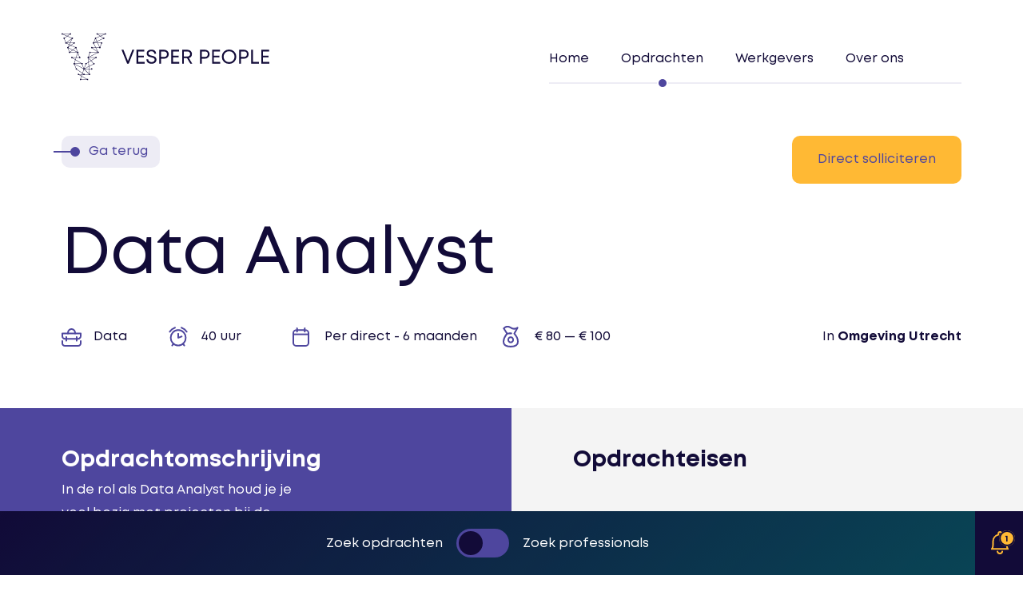

--- FILE ---
content_type: text/html; charset=utf-8
request_url: https://www.vesperpeople.com/vacatures/data-analyst
body_size: 18686
content:
<!DOCTYPE html>
<html> <head>
    
<script>(function(w,d,s,l,i){w[l]=w[l]||[];w[l].push({'gtm.start':
new Date().getTime(),event:'gtm.js'});var f=d.getElementsByTagName(s)[0],
j=d.createElement(s),dl=l!='dataLayer'?'&l='+l:'';j.async=true;j.src=
'https://www.googletagmanager.com/gtm.js?id='+i+dl;f.parentNode.insertBefore(j,f);
})(window,document,'script','dataLayer','GTM-WNF24CJ');</script>


<script type="text/javascript">
    window.hfAccountId = "17017331-18b5-4b25-b471-fe6644522465";
    window.hfDomain = "https://api.herefish.com";
    (function() {
        var hf = document.createElement('script'); hf.type = 'text/javascript'; hf.async = true;
        hf.src = window.hfDomain + '/scripts/hf.js';
        var s = document.getElementsByTagName('script')[0]; s.parentNode.insertBefore(hf, s);
    })();
</script>
    <meta name="generator" content="Plate"/>
<meta name="turbo-prefetch" content="false">
<meta name="turbo-cache-control" content="no-cache">
  <link rel="stylesheet" href="/assets/application-abd08c83b1913db6443e1857027fe7973f4fef977abad524e5366dbbf98d079d.css"/>

<meta name="viewport" content="width=device-width, initial-scale=1">

<link rel="canonical" href="https://www.vesperpeople.com/vacatures/data-analyst">

    <meta name="viewport" content="width=device-width, initial-scale=1, maximum-scale=1, viewport-fit=cover">
    
    
    <meta charset="UTF-8">
    <meta property='og:type' content='website'/>
    <meta property='og:title' content='Data Analyst'/>
        <meta property='og:description' content='Aan de slag als freelance Data Analyst? Solliciteer direct! | €60 - €100 | Omgeving Utrecht'/>
    <meta property='og:url' content='https://www.vesperpeople.com/vacatures/data-analyst'/>

    <title>Data Analyst - Vesper People</title>
    <link rel="icon" href="https://prod1-plate-attachments.s3.amazonaws.com/images/b934913ee4/vesperpeople-favicon.svg">

    <script src="/theme/assets/lib/modern.js" charset="utf-8"></script>
    
    
    <link rel="preload" href="/theme/assets/fonts/Mont-Bold.woff2" as="font" crossorigin="anonymous">
<link rel="preload" href="/theme/assets/fonts/Mont-Bold.woff" as="font" crossorigin="anonymous">
<link rel="preload" href="/theme/assets/fonts/Mont-Regular.woff2" as="font" crossorigin="anonymous">
<link rel="preload" href="/theme/assets/fonts/Mont-Regular.woff" as="font" crossorigin="anonymous">
<link rel="preload" href="/theme/assets/fonts/Mont-SemiBold.woff2" as="font" crossorigin="anonymous">
<link rel="preload" href="/theme/assets/fonts/Mont-SemiBold.woff" as="font" crossorigin="anonymous">

    <link rel="stylesheet" href="/theme/assets/styles/index.css">


<script type="application/ld+json">
    { 
        "@context": "https://schema.org/",
        "@graph": [
            {        
                "@type": "Organization",
                "address": {
                    "@type": "PostalAddress",
                    "addressLocality": "Amsterdam",
                    "postalCode": "1059 CM",
                    "streetAddress": "Anthony Fokkerweg 1"
                },
                "email": "contact(at)vesperpeople.com",
                "name": "Imagine People",
                "telephone": "","url": "https://www.vesperpeople.com/vacatures/data-analyst",
                    "logo": "https://prod1-plate-attachments.s3.amazonaws.com/images/b934913ee4/Layer%201.svg"},{
                "@type": "BreadcrumbList",
                "itemListElement": [{
                            "@type": "ListItem",
                            "position": 1,
                            "name": "Home",
                            "item": "https://www.vesperpeople.com"
                        },{
                            "@type": "ListItem",
                            "position": 2,
                            "name": "Zoek opdrachten",
                            "item": "https://www.vesperpeople.com/vacatures"
                        },{
                            "@type": "ListItem",
                            "position": 3,
                            "name": "Data Analyst"
                        }]
            }
        ]
    }
</script>



<style></style>     
</head>
 <body data-barba="wrapper">
    
<noscript><iframe src="https://www.googletagmanager.com/ns.html?id=GTM-WNF24CJ"
height="0" width="0" style="display:none;visibility:hidden"></iframe></noscript>

    
    
    

    <div class="popup plate--container" id="video-popup">
    <div class="popup__inner">
        <span class="popup__close"></span>
        <div class="popup__video">

            <div class="video-element not-loaded">
                <div class="video-element__inner">
                    <div class="video-element__video">
                        <iframe id=""
                                video-src=""
                                frameborder="0"
                                allowfullscreen>
                        </iframe>
                        <video class="video" loop autoplay controls>
                            <source src="" type="video/mp4" id="" video-src="">
                        </video>
                    </div>
                    <div class="video-element__thumbnail">
                        <div class="video-element__placeholder">
                            <div class="video-element__play" data-id="">
                                <a id="play-video" class="video-element__play__btn full-link-btn"><svg xmlns="http://www.w3.org/2000/svg" xmlns:xlink="http://www.w3.org/1999/xlink" width="1200" height="1200" viewBox="0 0 1200 1200"><g transform="translate(600 600) scale(0.69 0.69) translate(-600 -600)" style="fill:#FFFFFF"><svg fill="#FFFFFF" xmlns:dc="http://purl.org/dc/elements/1.1/" xmlns:cc="http://creativecommons.org/ns#" xmlns:rdf="http://www.w3.org/1999/02/22-rdf-syntax-ns#" xmlns:svg="http://www.w3.org/2000/svg" xmlns="http://www.w3.org/2000/svg" xmlns:sodipodi="http://sodipodi.sourceforge.net/DTD/sodipodi-0.dtd" xmlns:inkscape="http://www.inkscape.org/namespaces/inkscape" viewBox="0 0 16.933333 16.933334" version="1.1" x="0px" y="0px"><g transform="translate(0,-280.06665)"><path style="color:#000000;font-style:normal;font-variant:normal;font-weight:normal;font-stretch:normal;font-size:medium;line-height:normal;font-family:sans-serif;font-variant-ligatures:normal;font-variant-position:normal;font-variant-caps:normal;font-variant-numeric:normal;font-variant-alternates:normal;font-feature-settings:normal;text-indent:0;text-align:start;text-decoration:none;text-decoration-line:none;text-decoration-style:solid;text-decoration-color:#000000;letter-spacing:normal;word-spacing:normal;text-transform:none;writing-mode:lr-tb;direction:ltr;text-orientation:mixed;dominant-baseline:auto;baseline-shift:baseline;text-anchor:start;white-space:normal;shape-padding:0;clip-rule:nonzero;display:inline;overflow:visible;visibility:visible;opacity:1;isolation:auto;mix-blend-mode:normal;color-interpolation:sRGB;color-interpolation-filters:linearRGB;solid-color:#000000;solid-opacity:1;vector-effect:none;fill:#FFFFFF;fill-opacity:1;fill-rule:nonzero;stroke:none;stroke-width:1;stroke-linecap:round;stroke-linejoin:round;stroke-miterlimit:4;stroke-dasharray:none;stroke-dashoffset:0;stroke-opacity:1;paint-order:fill markers stroke;color-rendering:auto;image-rendering:auto;shape-rendering:auto;text-rendering:auto;enable-background:accumulate" d="m 8.4667969,283.53516 c -0.6499963,5e-5 -1.2592244,0.32144 -1.6269531,0.85742 a 0.50005,0.50005 0 0 0 -0.021484,0.0332 l -3.609375,6.25 a 0.50005,0.50005 0 0 0 -0.017578,0.0352 c -2.974e-4,6.2e-4 2.968e-4,10e-4 0,0.002 v 0.002 c -0.2784096,0.58562 -0.2539163,1.27225 0.070313,1.83399 a 0.50005,0.50005 0 0 0 0.00195,0 c 0.3290942,0.56865 0.9206162,0.93668 1.5761719,0.98047 a 0.50005,0.50005 0 0 0 0.033203,0.002 h 7.1875003 a 0.50005,0.50005 0 0 0 0.0332,-0.002 c 0.655616,-0.0437 1.247045,-0.41177 1.576172,-0.98047 0.324973,-0.56298 0.352629,-1.25142 0.07227,-1.83789 a 0.50005,0.50005 0 0 0 -0.01758,-0.0352 l -3.601562,-6.23633 a 0.50005,0.50005 0 0 0 -0.01758,-0.0293 c -0.3657187,-0.54587 -0.9816219,-0.87436 -1.6386723,-0.875 z m -5.2753907,7.17968 a 0.50005,0.50005 0 0 0 -0.048828,0.21094 z m 5.2753907,-6.17968 c 0.3240682,3.1e-4 0.6236107,0.16108 0.8046875,0.42968 l 3.5683596,6.17969 c 0.137715,0.28965 0.125227,0.62645 -0.03516,0.9043 -0.162029,0.27997 -0.450998,0.45939 -0.773438,0.48242 H 4.9023438 c -0.32241,-0.0231 -0.6114253,-0.20247 -0.7734376,-0.48242 C 3.9682037,291.7704 3.955113,291.43262 4.09375,291.14258 a 0.50005,0.50005 0 0 0 0.048828,-0.19336 v 0.11133 l 3.5253907,-6.10352 c 0.1821249,-0.26279 0.4788904,-0.42185 0.7988282,-0.42187 z"></path></g></svg></g></svg>
</a>
                            </div>
                        </div>
                    </div>
                </div>
            </div>
            
        </div>
    </div>
</div>


    




    <main data-barba="container" data-barba-namespace="vacancie-show" class="post-id_143479   " logo-default="default">
        <div class="navigation" id="navigation">
            






<nav class="navbar fl-container fl-column plate--container">
    <div class="navbar-inner fl-container jc-between ai-center">
        
        <div class="navbar-brand-wrapper">
            <div class="navbar-brand fl-container ai-center">
                <a href="/">
                    <img src="https://prod1-plate-attachments.s3.amazonaws.com/images/b934913ee4/Layer%201.svg" class="logo ">
                </a>
            </div>
        </div>

        <div class="navbar-collapse" id="navbarResponsive">
            <div class="navbar-collapse__inner">
                <ul class="navbar-nav fl-container fl-row ai-center">
                    
                    
                        
                            <li class="nav-item ">
                                <a href="/" class="nav-link" target="">Home</a>
                                
                            </li>
                        

                        
                    
                        
                            <li class="nav-item active">
                                <a href="/vacatures" class="nav-link" target="">Opdrachten</a>
                                
                                    <div class="indicator"></div>
                                
                            </li>
                        

                        
                    
                        
                            <li class="nav-item ">
                                <a href="/werkgevers" class="nav-link" target="">Werkgevers</a>
                                
                            </li>
                        

                        
                    
                        
                            <li class="nav-item ">
                                <a href="/wij-zijn-vesper-people" class="nav-link" target="">Over ons</a>
                                
                            </li>
                        

                        
                    
                </ul>
                <div class="social-media">
    <div class="social-media__icons">
        
        
        
            <div class="social-media__icon">
                <a href="https://www.linkedin.com/company/74346750" target="_blank" class="full-link-btn"></a>
                
<svg xmlns="http://www.w3.org/2000/svg" width="18.302" height="18.118" viewBox="0 0 18.302 18.118">
  <path id="Combined-Shape" d="M10.25,18.118H6.326c0-.1.051-11.089,0-12.224H10.25V7.625A4.514,4.514,0,0,1,11.432,6.3a3.949,3.949,0,0,1,2.354-.7,4.173,4.173,0,0,1,3.226,1.343,6.085,6.085,0,0,1,1.29,4.159v7.008H14.38v-6.54c0-1.261-.345-2.764-1.988-2.764a1.973,1.973,0,0,0-1.307.469,2.535,2.535,0,0,0-.706,1.016,2.787,2.787,0,0,0-.129.992v6.827Zm-6.095,0H.232V5.893H4.155V18.117ZM2.194,4.225H2.169A2.071,2.071,0,0,1,0,2.112,2.074,2.074,0,0,1,2.219,0,2.068,2.068,0,0,1,4.413,2.112a2.085,2.085,0,0,1-.6,1.5A2.241,2.241,0,0,1,2.194,4.225Z" fill="#fff"/>
</svg>

            </div>
        
    </div>
</div>

            </div>
        </div>

        <button class="navbar-toggler" type="button" data-toggle="" data-target="#navbarResponsive" aria-controls="navbarResponsive" aria-expanded="false" aria-label="Toggle navigation">
            <div class="bars">
                <div class="bar bar-1"></div>
                <div class="bar bar-2"></div>
                <div class="bar bar-3"></div>
            </div>
        </button>
    </div>
</nav>

        </div>
        <div class="main-content fl-container fl-row">
            <div class="o-scroll" id="js-scroll" data-scroll-container>
                
                <div class="main-content-wrapper">
                        <div data-id="post_143479" class="plate--page-content-wrapper vacancy-show">
      


<div class="post-header content-header ">
    <div class="post-header__inner plate--container">
        
            <div class="post-header__top fl-container fl-row jc-between">
                
                





<div class="fl-container fl-row  breadcrumb-button ">
    <div class="button   " style="background: var(--purple-light)">
        <a href="/vacatures" data-link="/vacatures"  target=""  style="color: var(--purple)"> Ga terug</a>
    </div>
</div>










                





<div class="fl-container fl-row   ">
    <div class="button   " style="background: var(--yellow)">
        <a href="#vacanform" data-link="/vacatures/data-analyst#vacanform"  target="" data-scroll-to style="color: var(--purple)"> Direct solliciteren</a>
    </div>
</div>










            </div>
        
        <div class="post-header__content fl-wrap">
            <div class="post-header__content__title">
                <h1>Data Analyst</h1>
            </div>
            
        </div>
    </div>
    
    
        <div class="fl-container fl-row fl-wrap jc-between plate--container vacancy--header">
            <div class="fl-container fl-row fl-wrap">
                
                    <div class="vacancy_item__category fl-container fl-row ai-center --icon --nomargin">
                        <div class="--icon__icon">
                            <svg xmlns="http://www.w3.org/2000/svg" width="25.286" height="22.495" viewBox="0 0 25.286 22.495">
  <g id="Group_746" data-name="Group 746" transform="translate(1 1)">
    <g id="Group_742" data-name="Group 742" transform="translate(4.992 9.689)">
      <line id="Line_76" data-name="Line 76" y2="4.526" fill="none" stroke="var(--purple)" stroke-linecap="round" stroke-miterlimit="10" stroke-width="2"/>
      <line id="Line_77" data-name="Line 77" y2="4.526" transform="translate(13.13)" fill="none" stroke="var(--purple)" stroke-linecap="round" stroke-miterlimit="10" stroke-width="2"/>
    </g>
    <path id="Path_661" data-name="Path 661" d="M1107.937-65.557v2.685a3.152,3.152,0,0,0,3.152,3.152h16.984a3.151,3.151,0,0,0,3.151-3.152v-2.685" transform="translate(-1107.937 80.215)" fill="none" stroke="var(--purple)" stroke-linecap="round" stroke-linejoin="round" stroke-width="2"/>
    <path id="Rectangle_280" data-name="Rectangle 280" d="M3.531,0h16.48a3.275,3.275,0,0,1,3.275,3.275V6.592a0,0,0,0,1,0,0H0a0,0,0,0,1,0,0V3.531A3.531,3.531,0,0,1,3.531,0Z" transform="translate(23.286 11.953) rotate(-180)" fill="none" stroke="var(--purple)" stroke-linecap="round" stroke-linejoin="round" stroke-width="2"/>
    <path id="Path_662" data-name="Path 662" d="M1115.575-75.9v-.849a4.512,4.512,0,0,1,4.513-4.513h0a4.512,4.512,0,0,1,4.513,4.513v.849" transform="translate(-1108.445 81.259)" fill="none" stroke="var(--purple)" stroke-linecap="round" stroke-linejoin="round" stroke-width="2"/>
  </g>
</svg>

                        </div>
                        <div class="--icon__text">
                            <p class="--nomargin">Data
                            </p>
                        </div>
                    </div>
                
                
                
                    <div class="vacancy_item__hours fl-wrap fl-container fl-row ai-center --icon --nomargin">
                        <div class="--icon__icon">
                            <svg xmlns="http://www.w3.org/2000/svg" width="24.506" height="24.816" viewBox="0 0 24.506 24.816">
  <g id="Group_1195" data-name="Group 1195" transform="translate(1.391 1.264)">
    <circle id="Ellipse_29" data-name="Ellipse 29" cx="9.613" cy="9.613" r="9.613" transform="translate(1.264 2.917)" fill="none" stroke="var(--purple)" stroke-linecap="round" stroke-linejoin="round" stroke-width="2"/>
    <path id="Path_474" data-name="Path 474" d="M1022.856-74.489v4.978l4.454-1.611" transform="translate(-1011.979 82.041)" fill="none" stroke="var(--purple)" stroke-linecap="round" stroke-linejoin="round" stroke-width="2"/>
    <path id="Path_475" data-name="Path 475" d="M1017.885-82.593a13.232,13.232,0,0,0-6.7,5.039" transform="translate(-1011.184 82.593)" fill="none" stroke="var(--purple)" stroke-linecap="round" stroke-linejoin="round" stroke-width="2"/>
    <path id="Path_476" data-name="Path 476" d="M1034.005-77.554a13.23,13.23,0,0,0-6.7-5.039" transform="translate(-1012.282 82.593)" fill="none" stroke="var(--purple)" stroke-linecap="round" stroke-linejoin="round" stroke-width="2"/>
    <g id="Group_343" data-name="Group 343" transform="translate(3.13 20.159)">
      <line id="Line_62" data-name="Line 62" x1="1.688" y2="1.983" fill="none" stroke="var(--purple)" stroke-linecap="round" stroke-linejoin="round" stroke-width="2"/>
      <line id="Line_63" data-name="Line 63" x2="1.688" y2="1.983" transform="translate(13.805)" fill="none" stroke="var(--purple)" stroke-linecap="round" stroke-linejoin="round" stroke-width="2"/>
    </g>
  </g>
</svg>

                        </div>
                        <div class="--icon__text">
                            <p class="--nomargin">40 uur
                            </p>
                        </div>
                    </div>
                

                
                    <div class="vacancy_item__datum fl-container fl-row ai-center --icon --nomargin">
                        <div class="--icon__icon">
                            <svg xmlns="http://www.w3.org/2000/svg" width="21.134" height="24.489" viewBox="0 0 21.134 24.489">
  <g id="Group_1199" data-name="Group 1199" transform="translate(1 1)">
    <rect id="Rectangle_338" data-name="Rectangle 338" width="19.134" height="20.08" rx="3.808" transform="translate(0 2.408)" fill="none" stroke="var(--purple)" stroke-linecap="round" stroke-linejoin="round" stroke-width="2"/>
    <line id="Line_113" data-name="Line 113" x2="19.134" transform="translate(0 7.768)" fill="none" stroke="var(--purple)" stroke-miterlimit="10" stroke-width="2"/>
    <g id="Group_1198" data-name="Group 1198" transform="translate(4.687 0)">
      <line id="Line_114" data-name="Line 114" y2="4.395" fill="none" stroke="var(--purple)" stroke-linecap="round" stroke-miterlimit="10" stroke-width="2"/>
      <line id="Line_115" data-name="Line 115" y2="4.395" transform="translate(9.76)" fill="none" stroke="var(--purple)" stroke-linecap="round" stroke-miterlimit="10" stroke-width="2"/>
    </g>
  </g>
</svg>

                        </div>
                        <div class="--icon__text">
                            <p class="--nomargin">Per direct - 6 maanden</p>
                        </div>
                    </div>
                

                
                    <div class="vacancy_item__salary fl-container fl-row ai-center --icon --nomargin">
                        <div class="--icon__icon">
                            <svg xmlns="http://www.w3.org/2000/svg" width="20.306" height="26.021" viewBox="0 0 20.306 26.021">
  <g id="Money-bag" transform="translate(-1139.323 83.204)">
    <circle id="Ellipse_154" data-name="Ellipse 154" cx="3.123" cy="3.123" r="3.123" transform="translate(1146.353 -69.561)" fill="none" stroke="#4e469e" stroke-linecap="round" stroke-linejoin="round" stroke-width="2"/>
    <path id="Path_5425" data-name="Path 5425" d="M1145.022-73.659l-4.357-6.484a6.924,6.924,0,0,1,8.516-1,8.679,8.679,0,0,0,9.007.241l-4.178,7.035s4.619,4.679,4.619,9.707-4.43,5.976-9.153,5.976-9.153-.947-9.153-5.976c0-3.628,2.405-7.075,3.744-8.713a3.177,3.177,0,0,1,2.139-1.149,25.344,25.344,0,0,1,4.071-.129" fill="none" stroke="#4e469e" stroke-linecap="round" stroke-linejoin="round" stroke-width="2"/>
  </g>
</svg>

                        </div>
                        <div class="--icon__text">
                            <p class="--nomargin">
                                € 80

                                
                                     — € 100
                                
                            </p>
                        </div>
                    </div>
                
            </div>
            
            <div class="vacancy_item_place fl-container fl-row ai-center">
                <p class="--nomargin">
                    
                        
                            In <b>Omgeving Utrecht</b>
                        
                    
                    
                        
                    
                </p>
                
                    
                
            </div>
        </div>
    
    

    
</div>


<div class="description_list vacancy-description fl-container fl-row fl-wrap">
    <div class="description_list-side --left fl-container ai-start fl-column jc-between">
        <h3>Opdrachtomschrijving</h3>
        <p>In de rol als Data Analyst houd je je veel bezig met projecten bij de eindklant op het vlak van data. Je werkt samen met je team aan projecten waarbij je hele nieuwe dataplatformen bouwt of verbeteringen doorvoert aan bestaande dataplatformen. Data Integratie, Data Migratie, het beheer van data en datakwaliteit staan hierin centraal.

In deze rol opereer je echt als brug tussen jouw klant en het DevOps team.  Je stelt in samenspraak met de klant de requirements op, vertaalt deze met je team naar een plan  en werkt dit vervolgens uit met developers  naar een mooi eindresultaat.

Je bent in staat gegevensanalyses uit te voeren, de kwaliteit van de gegevens te bewaken en alle resultaten binnen het project te presenteren aan de stakeholders en belanghebbenden.</p>
    </div>
    <div class="description_list-side --right fl-container ai-start fl-column jc-between paragraph">
        <h3>Opdrachteisen</h3>
        <ul>
            
                <li>Minimaal een HBO afgerond met WO werk en denkniveau.</li>
            
                <li>Minimaal 3 jaar ervaring in Business Analyse</li>
            
                <li>Minimaal 1 jaar ervaring met Scrum/Agile</li>
            
                <li>Minimaal 1 jaar ervaring met ETL</li>
            
                <li>Minimaal 1 jaar ervaring met SQL en Datavisualisatie</li>
            
                <li>Analytisch en conceptueel sterk</li>
            
                <li>Communicatief sterk en een teamplayer</li>
            
                <li>Nederlandse taal in woord en geschrift</li>
            
        </ul>
    </div>
</div>



<div class="render-content">
    





    <section data-id="section_250878" data-plate-position-xs="1" data-plate-position-sm="1" data-plate-position-md="1" data-plate-position-lg="1" class="plate--section" id="section-body" data-scroll="" data-scroll-repeat="" data-scroll-offset="100%,0" data-scroll-call="">
      

  <style>#section-250878{}</style><div id="section-250878" class="section-container   " style=""  data-scroll data-scroll-repeat data-scroll-offset="0,100%" data-scroll-call="community, dark">
    <div class="section-content">
      <div class="render-content">
            <div class="plate--container">
          <div data-id="row_311422" data-plate-position-xs="1" data-plate-position-sm="1" data-plate-position-md="1" data-plate-position-lg="1" class="plate--row">
          <div data-id="column_438540" data-plate-position-xs="1" data-plate-position-sm="1" data-plate-position-md="1" data-plate-position-lg="1" class="plate--column" data-plate-col-xs="12" data-plate-col-sm="12" data-plate-col-md="12" data-plate-col-lg="12">
          <div data-id="element_1570976" data-plate-position-xs="1" data-plate-position-sm="1" data-plate-position-md="1" data-plate-position-lg="1" class="plate--element plate--element__tussenruimte">
      <style>
    #sp_1570976{
        height: 40.0px;
    }@media screen and (max-width: 767px) {
            #sp_1570976{
                height: 25.0px;
            }
        }</style>
<div id="sp_1570976" class="tussenruimte"></div>

    </div>


    <div data-id="element_1570977" data-plate-position-xs="2" data-plate-position-sm="2" data-plate-position-md="2" data-plate-position-lg="2" class="plate--element plate--element__paragraph">
      
<div id="par-1570977" class="paragraph" style=" ">
    <div><h3>
    Over de opdrachtgever
</h3>
<p>
    Wij richten ons met een team van ruim 400 Data Professionals op bedrijfstransformatie. We richten ons op Data Science, Data Governance, Data Management, Data Analytics en Data Strategie.
</p></div>
</div>

    </div>


    <div data-id="element_1570978" data-plate-position-xs="3" data-plate-position-sm="3" data-plate-position-md="3" data-plate-position-lg="3" class="plate--element plate--element__tussenruimte">
      <style>
    #sp_1570978{
        height: 20.0px;
    }@media screen and (max-width: 767px) {
            #sp_1570978{
                height: 1.0px;
            }
        }</style>
<div id="sp_1570978" class="tussenruimte"></div>

    </div>


    </div>


    </div>


    </div>

      </div>
    </div>
  </div>


    </section>








    <section data-id="section_250879" data-plate-position-xs="2" data-plate-position-sm="2" data-plate-position-md="2" data-plate-position-lg="2" class="plate--section" id="section-afbeelding" data-scroll="" data-scroll-repeat="" data-scroll-offset="100%,0" data-scroll-call="">
      
    
    

    <div class="media-element ">
        <div class="media-element__inner">
            <div class="media-element__content ">











<style>@media (min-width: 0px) {
			.image--lazy#image-250879143479305482{padding-bottom: 52%;}
		}@media (min-width: 576px) {
			.image--lazy#image-250879143479305482{padding-bottom: 52%;}
		}@media (min-width: 768px) {
			.image--lazy#image-250879143479305482{padding-bottom: 52%;}
		}@media (min-width: 1024px) {
			.image--lazy#image-250879143479305482{padding-bottom: 52%;}
		}@media (min-width: 1200px) {
			.image--lazy#image-250879143479305482{padding-bottom: 52%;}
		}@media (min-width: 1400px) {
			.image--lazy#image-250879143479305482{padding-bottom: 52%;}
		}@media (min-width: 1600px) {
			.image--lazy#image-250879143479305482{padding-bottom: 52%;}
		}@media (min-width: 1920px) {
			.image--lazy#image-250879143479305482{padding-bottom: 52%;}
		}@media (min-width: 2200px) {
			.image--lazy#image-250879143479305482{padding-bottom: 52%;}
		}@media (min-width: 2560px) {
			.image--lazy#image-250879143479305482{padding-bottom: 52%;}
		}@media (min-width: 3100px) {
			.image--lazy#image-250879143479305482{padding-bottom: 52%;}
		}</style>


<picture id="image-250879143479305482" class="image image--lazy  width-cover --loaded">
	

		<source media="(min-width: 3100px)" type="image/webp" srcset="


https://plate.libpx.com/prod1-img/b934913ee4/IMG_9689-06985.jpg?width=3800&height=1976&mode=crop&format=webp&signature=dc9ec0c2f785445d187e15e6631406b877ef288d">
		
		<source media="(min-width: 2560px)" type="image/webp" srcset="


https://plate.libpx.com/prod1-img/b934913ee4/IMG_9689-06985.jpg?width=3100&height=1612&mode=crop&format=webp&signature=b2756df628057467ff0e6ed770b2db86f714941e">
		
		<source media="(min-width: 2200px)" type="image/webp" srcset="


https://plate.libpx.com/prod1-img/b934913ee4/IMG_9689-06985.jpg?width=2560&height=1331&mode=crop&format=webp&signature=7123f831907d0478b618bb399439ba243c37d66a">
		
		<source media="(min-width: 1920px)" type="image/webp" srcset="


https://plate.libpx.com/prod1-img/b934913ee4/IMG_9689-06985.jpg?width=2200&height=1144&mode=crop&format=webp&signature=0e57972c68b7ea6d3ad3be4e186197cc84c8eb13">
		
		<source media="(min-width: 1600px)" type="image/webp" srcset="


https://plate.libpx.com/prod1-img/b934913ee4/IMG_9689-06985.jpg?width=1920&height=998&mode=crop&format=webp&signature=7c85436fd24acdb9ef837cb47db8655cbdef2667">
		
		<source media="(min-width: 1400px)" type="image/webp" srcset="


https://plate.libpx.com/prod1-img/b934913ee4/IMG_9689-06985.jpg?width=1600&height=832&mode=crop&format=webp&signature=a8e27a9effff62db00418e1c024c59608f97cf9e">
		
		<source media="(min-width: 1200px)" type="image/webp" srcset="


https://plate.libpx.com/prod1-img/b934913ee4/IMG_9689-06985.jpg?width=1400&height=728&mode=crop&format=webp&signature=bf827dd4172d89d8a62b5ce53c46d89c4628a43e">
		
		<source media="(min-width: 1024px)" type="image/webp" srcset="


https://plate.libpx.com/prod1-img/b934913ee4/IMG_9689-06985.jpg?width=1200&height=624&mode=crop&format=webp&signature=df12f0b442d21c0d0b31aa436c0f15cd358fa036">
		
		<source media="(min-width: 768px)" type="image/webp" srcset="


https://plate.libpx.com/prod1-img/b934913ee4/IMG_9689-06985.jpg?width=1024&height=532&mode=crop&format=webp&signature=60e6b23b57fe555d552aa7a331a62d03a3edd745">
		
		<source media="(min-width: 576px)" type="image/webp" srcset="


https://plate.libpx.com/prod1-img/b934913ee4/IMG_9689-06985.jpg?width=768&height=399&mode=crop&format=webp&signature=4c0f65b4e82ada6a1669c7f4151f2b55ad9deb6a">
		

		<source media="(min-width: 3100px)" type="image/jpeg" srcset="


https://plate.libpx.com/prod1-img/b934913ee4/IMG_9689-06985.jpg?width=3800&height=1976&mode=crop&format=jpeg&signature=c40255a316c601cc0286ab1e1c8ed4c2cbd72f25">
		
		<source media="(min-width: 2560px)" type="image/jpeg" srcset="


https://plate.libpx.com/prod1-img/b934913ee4/IMG_9689-06985.jpg?width=3100&height=1612&mode=crop&format=jpeg&signature=69fbb73e6a7f4074d1a70404b91caeb6512472e5">
		
		<source media="(min-width: 2200px)" type="image/jpeg" srcset="


https://plate.libpx.com/prod1-img/b934913ee4/IMG_9689-06985.jpg?width=2560&height=1331&mode=crop&format=jpeg&signature=01a8bf686125e0e3a9067b7f6d5388b7478c9664">
		
		<source media="(min-width: 1920px)" type="image/jpeg" srcset="


https://plate.libpx.com/prod1-img/b934913ee4/IMG_9689-06985.jpg?width=2200&height=1144&mode=crop&format=jpeg&signature=91fc73d567b53918e2379563d9788a75c1c9d069">
		
		<source media="(min-width: 1600px)" type="image/jpeg" srcset="


https://plate.libpx.com/prod1-img/b934913ee4/IMG_9689-06985.jpg?width=1920&height=998&mode=crop&format=jpeg&signature=8fdf0c91abd97577b7e5337c89d9e930389d940d">
		
		<source media="(min-width: 1400px)" type="image/jpeg" srcset="


https://plate.libpx.com/prod1-img/b934913ee4/IMG_9689-06985.jpg?width=1600&height=832&mode=crop&format=jpeg&signature=08d01b35b90ebe7c43410c49f4c1550016a9a2e0">
		
		<source media="(min-width: 1200px)" type="image/jpeg" srcset="


https://plate.libpx.com/prod1-img/b934913ee4/IMG_9689-06985.jpg?width=1400&height=728&mode=crop&format=jpeg&signature=544c79a8786ce3673397f45f213bc99690ec4abe">
		
		<source media="(min-width: 1024px)" type="image/jpeg" srcset="


https://plate.libpx.com/prod1-img/b934913ee4/IMG_9689-06985.jpg?width=1200&height=624&mode=crop&format=jpeg&signature=8ebe797aea2e19cd2d06af978d8459ab1d3ec17b">
		
		<source media="(min-width: 768px)" type="image/jpeg" srcset="


https://plate.libpx.com/prod1-img/b934913ee4/IMG_9689-06985.jpg?width=1024&height=532&mode=crop&format=jpeg&signature=b960cb9ed2ab45eaf16f5ac0ef80f6cd825a865b">
		
		<source media="(min-width: 576px)" type="image/jpeg" srcset="


https://plate.libpx.com/prod1-img/b934913ee4/IMG_9689-06985.jpg?width=768&height=399&mode=crop&format=jpeg&signature=29f22b2cb20b6493bf0b41d77d5acb9a1c5c4885">
		<source type="image/webp" media="(max-width: 2559px)"
		srcset="


https://plate.libpx.com/prod1-img/b934913ee4/IMG_9689-06985.jpg?width=3100&height=1612&mode=crop&format=webp&signature=b2756df628057467ff0e6ed770b2db86f714941e"><source type="image/jpeg" media="(max-width: 2559px)" srcset="


https://plate.libpx.com/prod1-img/b934913ee4/IMG_9689-06985.jpg?width=3100&height=1612&mode=crop&format=jpeg&signature=69fbb73e6a7f4074d1a70404b91caeb6512472e5"><img src="


https://plate.libpx.com/prod1-img/b934913ee4/IMG_9689-06985.jpg?width=3100&height=1612&mode=crop&format=jpeg&signature=69fbb73e6a7f4074d1a70404b91caeb6512472e5" alt="Vacaturefoto 7">
</picture></div> 
        </div>
    </div>


    </section>


</div> 


<div class="vacan--media">
    
</div>

<div class="vacan--form" id="vacanform">
    
            <section data-id="section_250879" data-plate-position-xs="2" data-plate-position-sm="2" data-plate-position-md="2" data-plate-position-lg="2" class="plate--section" id="section-afbeelding" data-scroll="" data-scroll-repeat="" data-scroll-offset="100%,0" data-scroll-call="">
      
    <div class="plate--container apply--form --freelancer ">
        <div class="plate--row">
            <div class="plate--column md-5">
                <h2 class="size--big">Solliciteer gemakkelijk</h2>
            </div>
            <div class="plate--column md-7"></div>
            <div class="plate--column md-5">
                

                





<div class="fl-container fl-row linkedin-button  ">
    <div class="button   " style="background: #1D7DDE">
        <a href="" data-link=""  target=""  style="color: white">
                    <svg id="Group_758" data-name="Group 758" xmlns="http://www.w3.org/2000/svg" width="20.31" height="20.104" viewBox="0 0 20.31 20.104">
                    <path id="Combined-Shape-path" d="M4.353,0H0V13.564H4.353Z" transform="translate(0.258 6.54)" fill="#fff"/>
                    <path id="Combined-Shape-path-2" data-name="Combined-Shape-path" d="M4.9,2.343A2.3,2.3,0,0,0,2.463,0,2.307,2.307,0,0,0,0,2.343,2.292,2.292,0,0,0,2.406,4.688h.028A2.308,2.308,0,0,0,4.9,2.343Z" transform="translate(0)" fill="#fff"/>
                    <path id="Combined-Shape-path-3" data-name="Combined-Shape-path" d="M13.289,6.105C13.289,1.939,11.141,0,8.277,0A4.3,4.3,0,0,0,4.353,2.24V.319H0C.057,1.592,0,13.883,0,13.883H4.353V6.308a3.19,3.19,0,0,1,.143-1.1A2.393,2.393,0,0,1,6.73,3.559c1.576,0,2.206,1.244,2.206,3.067v7.257h4.353Z" transform="translate(7.021 6.22)" fill="#fff"/>
                    </svg>
                 met LinkedIn</a>
    </div>
</div>











                <div class="contact">
    <h3>Aarzel niet om contact op te nemen</h3>
    <h4 class="--nomargin"></h4>
    <p class="--nomargin">
        <a href="mailto:contact@vesperpeople.com">contact@vesperpeople.com</a><br>
        <a href="tel:+31 (0)20 226 2310">+31 (0)20 226 2310</a>
    </p>
</div>

            </div>
            <div class="plate--column md-1"></div>
            <div class="plate--column md-6">
                
                    <div class="contact-form ">
  


    
      <div class="contact-form__content">
          <div class="contact-form__title" style="">
            <h3>Of solliciteer direct</h3>
          </div>
      </div>
    

    
    

    
        
    <form action="/form_messages" method="post" enctype="multipart/form-data" class="form-font-size multi-field-form" id="" data-recaptcha-form-id="1792813f0e3a53ef" data-recaptcha-sendable-uid="element_1550916" ><div class="call_me_back_by_fax_1768739386"><label>Call me back by fax<input type='text' name='form_message[content][call_me_back_by_fax]' tabindex='-1' autocomplete='off'></label></div>
        <style nonce="aozP5k2ZX/QfOUklmBjK4Q==" media="screen">
          .call_me_back_by_fax_1768739386{position:absolute!important;height:1px;width:1px;overflow:hidden;}
        </style>
      
      <div class="form-group">
        <div class="form-group__fields fl-container jc-between fl-wrap">
          
            




    

    <div class="form-field-container whole">
        <div class="form-field  " data-required="true">
            <label class="form-field__label" >Voornaam *</label>
            
            <input value="" class="form-field__input" linkedInField="[]" type="text" name="form_message[content][voornaam]" >
        </div>
        
    </div>




    
    
    




          
            




    

    <div class="form-field-container whole">
        <div class="form-field  " data-required="true">
            <label class="form-field__label" >Achternaam *</label>
            
            <input value="" class="form-field__input" linkedInField="[]" type="text" name="form_message[content][achternaam]" >
        </div>
        
    </div>




    
    
    




          
            




    

    <div class="form-field-container whole">
        <div class="form-field  " data-required="true">
            <label class="form-field__label" >E-mailadres *</label>
            
            <input value="" class="form-field__input" linkedInField="[]" type="text" name="form_message[content][e_mailadres]" >
        </div>
        
    </div>




    
    
    




          
            




    

    <div class="form-field-container whole">
        <div class="form-field  " data-required="true">
            <label class="form-field__label" >Telefoonnummer *</label>
            
            <input value="" class="form-field__input" linkedInField="[]" type="text" name="form_message[content][telefoonnummer]" >
        </div>
        
    </div>




    
    
    




          
            




    

    <div class="form-field-container whole">
        <div class="form-field form-field-file " data-required="false">
            
            <div class="fl-container fl-row ai-center fl-wrap">
                <p class="--nomargin">Upload je cv</p>
                
                





<div class="fl-container fl-row   file-drop-button">
    <div class="button file-drop  " style="background: var(--dark-blue-light)">
        <a href="" data-link=""  target=""  style="color: var(--white)"> <svg xmlns="http://www.w3.org/2000/svg" width="19.349" height="15.865" viewBox="0 0 19.349 15.865"><path id="Path_5422" data-name="Path 5422" d="M1234.4-75.164h-4.849a1.272,1.272,0,0,1-1.021-.514l-1.358-1.833a1.267,1.267,0,0,0-1.02-.514h-4.057a2.522,2.522,0,0,0-2.522,2.522v8.82a2.523,2.523,0,0,0,2.522,2.523H1234.4a2.523,2.523,0,0,0,2.522-2.523v-5.959A2.522,2.522,0,0,0,1234.4-75.164Z" transform="translate(-1218.568 79.025)" fill="none" stroke="#fff" stroke-linecap="round" stroke-linejoin="round" stroke-width="2"/></svg><span>Plaats je bestanden hier</span></a>
    </div>
</div>










            </div>
            <input type='file' value="" placeholder="Upload je cv" class="form-field__file" multiple="multiple" id="file_6010123" name="form_message[content][upload_je_cv][]" >
            <div class="file-wrapper"></div>
        </div>
        
    </div>





    
    
    




          
        </div>
      </div>
      <div class="form-group form-group-last">
        
          
            




    

    
    <div class="form-field-container whole">
        <div class="form-field checkbox " data-required="true">
            
            <div class="option-group">
                
                
                    
                    
                    <div class="option fl-container fl-row ai-center">
                        <label for="avg_">
                            <input value="Nee" type="hidden" name="form_message[content][p_ik_ga_ja_akkoord_met_de_a_target__self_href_algemene_voorwaarde_algemene_voorwaarden_a_p_a_target__self_href_vacatures_a]" >
                            <input value="Ja" id="avg_" type="checkbox" name="form_message[content][p_ik_ga_ja_akkoord_met_de_a_target__self_href_algemene_voorwaarde_algemene_voorwaarden_a_p_a_target__self_href_vacatures_a]" ><p><p>Ik ga ja akkoord met de <a target="_self" href="/algemene-voorwaarde">algemene voorwaarden</a>.</p><a target="_self" href="/vacatures"></a></p>
                        </label>
                    </div>
                    
                    
                
            </div>
        </div>
    </div>









          
        
        <div class="contact-form__bottom fl-container fl-row jc-between ai-center fl-wrap">
          <div class="contact-form__button">
            <button type="submit" class="submit-form-btn submit-contact-form-btn send button">
              <a class="submit-form-btn--link">
              
              Verstuur sollicitatie</a>
            </button>
          </div>
        </div>  
      </div>
    <input type='hidden' name="form_message[meta_hash]" value='[base64]||'><input type="hidden" name="g-recaptcha-response" id="g-recaptcha-response-1792813f0e3a53ef"></form><script>
  document.querySelector("form[data-recaptcha-form-id='1792813f0e3a53ef']").addEventListener('submit', function(e) {
    e.preventDefault()
    executeRecaptcha(e.target, ()=> e.target.submit() )
  });
</script>

    



  
</div>

                
            </div>
        </div>
    </div>

    </section>


    
</div>

 


<div class="related">
    <div class="plate--container">
        <div class="fl-container fl-row ai-center jc-between vacancy-top">
            <h2>Vergelijkbare opdrachten</h2>
            





<div class="fl-container fl-row   ">
    <div class="button   " style="background: var(--purple-light)">
        <a href="/vacatures" data-link="/vacatures"  target=""  style="color: var(--purple)"> Naar alle opdrachten</a>
    </div>
</div>










        </div>
        <div class="vacancy-slider">
            <div class="vacancy-slider__inner">
                <div class="vacancy-slider__slider">
                    <div class="swiper-wrapper">
                        
                            
                                <div class="vacancy_item swiper-slide">
    <a href="/vacatures/azure-data-engineer" class="full-link-btn"></a>

        <div class="vacancy_item__content">
            <p>Data</p>
            <h3>Azure Data Engineer</h3>
            <div class="vacancy_item__icons">         
                
                
                    <div class="vacancy_item__datum fl-container fl-row ai-center --icon">
                        <div class="--icon__icon">
                            <svg xmlns="http://www.w3.org/2000/svg" width="21.134" height="24.489" viewBox="0 0 21.134 24.489">
  <g id="Group_1199" data-name="Group 1199" transform="translate(1 1)">
    <rect id="Rectangle_338" data-name="Rectangle 338" width="19.134" height="20.08" rx="3.808" transform="translate(0 2.408)" fill="none" stroke="var(--purple)" stroke-linecap="round" stroke-linejoin="round" stroke-width="2"/>
    <line id="Line_113" data-name="Line 113" x2="19.134" transform="translate(0 7.768)" fill="none" stroke="var(--purple)" stroke-miterlimit="10" stroke-width="2"/>
    <g id="Group_1198" data-name="Group 1198" transform="translate(4.687 0)">
      <line id="Line_114" data-name="Line 114" y2="4.395" fill="none" stroke="var(--purple)" stroke-linecap="round" stroke-miterlimit="10" stroke-width="2"/>
      <line id="Line_115" data-name="Line 115" y2="4.395" transform="translate(9.76)" fill="none" stroke="var(--purple)" stroke-linecap="round" stroke-miterlimit="10" stroke-width="2"/>
    </g>
  </g>
</svg>

                        </div>
                        <div class="--icon__text">
                            <p class="--nomargin">Per direct - 6 maanden</p>
                        </div>
                    </div>
                
                <div class="fl-container fl-row fl-wrap">
                    
                    <div class="vacancy_item__hours fl-container fl-row ai-center --icon">
                        <div class="--icon__icon">
                            <svg xmlns="http://www.w3.org/2000/svg" width="24.506" height="24.816" viewBox="0 0 24.506 24.816">
  <g id="Group_1195" data-name="Group 1195" transform="translate(1.391 1.264)">
    <circle id="Ellipse_29" data-name="Ellipse 29" cx="9.613" cy="9.613" r="9.613" transform="translate(1.264 2.917)" fill="none" stroke="var(--purple)" stroke-linecap="round" stroke-linejoin="round" stroke-width="2"/>
    <path id="Path_474" data-name="Path 474" d="M1022.856-74.489v4.978l4.454-1.611" transform="translate(-1011.979 82.041)" fill="none" stroke="var(--purple)" stroke-linecap="round" stroke-linejoin="round" stroke-width="2"/>
    <path id="Path_475" data-name="Path 475" d="M1017.885-82.593a13.232,13.232,0,0,0-6.7,5.039" transform="translate(-1011.184 82.593)" fill="none" stroke="var(--purple)" stroke-linecap="round" stroke-linejoin="round" stroke-width="2"/>
    <path id="Path_476" data-name="Path 476" d="M1034.005-77.554a13.23,13.23,0,0,0-6.7-5.039" transform="translate(-1012.282 82.593)" fill="none" stroke="var(--purple)" stroke-linecap="round" stroke-linejoin="round" stroke-width="2"/>
    <g id="Group_343" data-name="Group 343" transform="translate(3.13 20.159)">
      <line id="Line_62" data-name="Line 62" x1="1.688" y2="1.983" fill="none" stroke="var(--purple)" stroke-linecap="round" stroke-linejoin="round" stroke-width="2"/>
      <line id="Line_63" data-name="Line 63" x2="1.688" y2="1.983" transform="translate(13.805)" fill="none" stroke="var(--purple)" stroke-linecap="round" stroke-linejoin="round" stroke-width="2"/>
    </g>
  </g>
</svg>

                        </div>
                        <div class="--icon__text">
                            <p class="--nomargin">40 uur
                            </p>
                        </div>
                    </div>
                    
                    
                        <div class="vacancy_item__salary fl-container fl-row ai-center --icon">
                            <div class="--icon__icon">
                                <svg xmlns="http://www.w3.org/2000/svg" width="20.306" height="26.021" viewBox="0 0 20.306 26.021">
  <g id="Money-bag" transform="translate(-1139.323 83.204)">
    <circle id="Ellipse_154" data-name="Ellipse 154" cx="3.123" cy="3.123" r="3.123" transform="translate(1146.353 -69.561)" fill="none" stroke="#4e469e" stroke-linecap="round" stroke-linejoin="round" stroke-width="2"/>
    <path id="Path_5425" data-name="Path 5425" d="M1145.022-73.659l-4.357-6.484a6.924,6.924,0,0,1,8.516-1,8.679,8.679,0,0,0,9.007.241l-4.178,7.035s4.619,4.679,4.619,9.707-4.43,5.976-9.153,5.976-9.153-.947-9.153-5.976c0-3.628,2.405-7.075,3.744-8.713a3.177,3.177,0,0,1,2.139-1.149,25.344,25.344,0,0,1,4.071-.129" fill="none" stroke="#4e469e" stroke-linecap="round" stroke-linejoin="round" stroke-width="2"/>
  </g>
</svg>

                            </div>
                            <div class="--icon__text">
                                <p class="--nomargin">
                                    € 90

                                     — € 110
                                </p>
                            </div>
                        </div>
                    
                </div>
            </div>
        </div>
        <div class="vacancy_item__link ">
            <div class="vacancy_item__links fl-container fl-row ai-center jc-between --icon --reverse --nomargin">
                <div class="--icon__text fl-container fl-row ai-center">
                    <p class="--nomargin">
                          
                            
                                In <b>Omgeving Utrecht</b>
                            
                        

                        
                            
                        
                    </p>
                    
                        
                    
                </div>
                <div class="--icon__icon ">
                    <svg xmlns="http://www.w3.org/2000/svg" width="34.877" height="18.024" viewBox="0 0 34.877 18.024">
  <g id="Group_360" data-name="Group 360" transform="translate(1 1.414)">
    <path id="Path_477" data-name="Path 477" d="M847.322,12.7l7.6,7.6-7.6,7.6" transform="translate(-822.042 -12.701)" fill="none" stroke="var(--yellow)" stroke-linecap="round" stroke-linejoin="round" stroke-miterlimit="10" stroke-width="2"/>
    <line id="Line_65" data-name="Line 65" x1="32.285" transform="translate(0 7.598)" fill="none" stroke="var(--yellow)" stroke-linecap="round" stroke-miterlimit="10" stroke-width="2"/>
  </g>
</svg>

                </div>
            </div>
        </div>
    
</div>

                            
                        
                            
                                <div class="vacancy_item swiper-slide">
    <a href="/vacatures/data-scientist" class="full-link-btn"></a>

        <div class="vacancy_item__content">
            <p>Data</p>
            <h3>Data Scientist</h3>
            <div class="vacancy_item__icons">         
                
                
                    <div class="vacancy_item__datum fl-container fl-row ai-center --icon">
                        <div class="--icon__icon">
                            <svg xmlns="http://www.w3.org/2000/svg" width="21.134" height="24.489" viewBox="0 0 21.134 24.489">
  <g id="Group_1199" data-name="Group 1199" transform="translate(1 1)">
    <rect id="Rectangle_338" data-name="Rectangle 338" width="19.134" height="20.08" rx="3.808" transform="translate(0 2.408)" fill="none" stroke="var(--purple)" stroke-linecap="round" stroke-linejoin="round" stroke-width="2"/>
    <line id="Line_113" data-name="Line 113" x2="19.134" transform="translate(0 7.768)" fill="none" stroke="var(--purple)" stroke-miterlimit="10" stroke-width="2"/>
    <g id="Group_1198" data-name="Group 1198" transform="translate(4.687 0)">
      <line id="Line_114" data-name="Line 114" y2="4.395" fill="none" stroke="var(--purple)" stroke-linecap="round" stroke-miterlimit="10" stroke-width="2"/>
      <line id="Line_115" data-name="Line 115" y2="4.395" transform="translate(9.76)" fill="none" stroke="var(--purple)" stroke-linecap="round" stroke-miterlimit="10" stroke-width="2"/>
    </g>
  </g>
</svg>

                        </div>
                        <div class="--icon__text">
                            <p class="--nomargin">Per direct - 12 maanden</p>
                        </div>
                    </div>
                
                <div class="fl-container fl-row fl-wrap">
                    
                    <div class="vacancy_item__hours fl-container fl-row ai-center --icon">
                        <div class="--icon__icon">
                            <svg xmlns="http://www.w3.org/2000/svg" width="24.506" height="24.816" viewBox="0 0 24.506 24.816">
  <g id="Group_1195" data-name="Group 1195" transform="translate(1.391 1.264)">
    <circle id="Ellipse_29" data-name="Ellipse 29" cx="9.613" cy="9.613" r="9.613" transform="translate(1.264 2.917)" fill="none" stroke="var(--purple)" stroke-linecap="round" stroke-linejoin="round" stroke-width="2"/>
    <path id="Path_474" data-name="Path 474" d="M1022.856-74.489v4.978l4.454-1.611" transform="translate(-1011.979 82.041)" fill="none" stroke="var(--purple)" stroke-linecap="round" stroke-linejoin="round" stroke-width="2"/>
    <path id="Path_475" data-name="Path 475" d="M1017.885-82.593a13.232,13.232,0,0,0-6.7,5.039" transform="translate(-1011.184 82.593)" fill="none" stroke="var(--purple)" stroke-linecap="round" stroke-linejoin="round" stroke-width="2"/>
    <path id="Path_476" data-name="Path 476" d="M1034.005-77.554a13.23,13.23,0,0,0-6.7-5.039" transform="translate(-1012.282 82.593)" fill="none" stroke="var(--purple)" stroke-linecap="round" stroke-linejoin="round" stroke-width="2"/>
    <g id="Group_343" data-name="Group 343" transform="translate(3.13 20.159)">
      <line id="Line_62" data-name="Line 62" x1="1.688" y2="1.983" fill="none" stroke="var(--purple)" stroke-linecap="round" stroke-linejoin="round" stroke-width="2"/>
      <line id="Line_63" data-name="Line 63" x2="1.688" y2="1.983" transform="translate(13.805)" fill="none" stroke="var(--purple)" stroke-linecap="round" stroke-linejoin="round" stroke-width="2"/>
    </g>
  </g>
</svg>

                        </div>
                        <div class="--icon__text">
                            <p class="--nomargin">40 uur
                            </p>
                        </div>
                    </div>
                    
                    
                        <div class="vacancy_item__salary fl-container fl-row ai-center --icon">
                            <div class="--icon__icon">
                                <svg xmlns="http://www.w3.org/2000/svg" width="20.306" height="26.021" viewBox="0 0 20.306 26.021">
  <g id="Money-bag" transform="translate(-1139.323 83.204)">
    <circle id="Ellipse_154" data-name="Ellipse 154" cx="3.123" cy="3.123" r="3.123" transform="translate(1146.353 -69.561)" fill="none" stroke="#4e469e" stroke-linecap="round" stroke-linejoin="round" stroke-width="2"/>
    <path id="Path_5425" data-name="Path 5425" d="M1145.022-73.659l-4.357-6.484a6.924,6.924,0,0,1,8.516-1,8.679,8.679,0,0,0,9.007.241l-4.178,7.035s4.619,4.679,4.619,9.707-4.43,5.976-9.153,5.976-9.153-.947-9.153-5.976c0-3.628,2.405-7.075,3.744-8.713a3.177,3.177,0,0,1,2.139-1.149,25.344,25.344,0,0,1,4.071-.129" fill="none" stroke="#4e469e" stroke-linecap="round" stroke-linejoin="round" stroke-width="2"/>
  </g>
</svg>

                            </div>
                            <div class="--icon__text">
                                <p class="--nomargin">
                                    € 75

                                     — € 100
                                </p>
                            </div>
                        </div>
                    
                </div>
            </div>
        </div>
        <div class="vacancy_item__link ">
            <div class="vacancy_item__links fl-container fl-row ai-center jc-between --icon --reverse --nomargin">
                <div class="--icon__text fl-container fl-row ai-center">
                    <p class="--nomargin">
                          
                            
                                In <b>Omgeving Utrecht</b>
                            
                        

                        
                            
                        
                    </p>
                    
                        
                    
                </div>
                <div class="--icon__icon ">
                    <svg xmlns="http://www.w3.org/2000/svg" width="34.877" height="18.024" viewBox="0 0 34.877 18.024">
  <g id="Group_360" data-name="Group 360" transform="translate(1 1.414)">
    <path id="Path_477" data-name="Path 477" d="M847.322,12.7l7.6,7.6-7.6,7.6" transform="translate(-822.042 -12.701)" fill="none" stroke="var(--yellow)" stroke-linecap="round" stroke-linejoin="round" stroke-miterlimit="10" stroke-width="2"/>
    <line id="Line_65" data-name="Line 65" x1="32.285" transform="translate(0 7.598)" fill="none" stroke="var(--yellow)" stroke-linecap="round" stroke-miterlimit="10" stroke-width="2"/>
  </g>
</svg>

                </div>
            </div>
        </div>
    
</div>

                            
                        
                            
                        
                            
                                <div class="vacancy_item swiper-slide">
    <a href="/vacatures/data-specialist" class="full-link-btn"></a>

        <div class="vacancy_item__content">
            <p>Data</p>
            <h3>Data Specialist</h3>
            <div class="vacancy_item__icons">         
                
                
                    <div class="vacancy_item__datum fl-container fl-row ai-center --icon">
                        <div class="--icon__icon">
                            <svg xmlns="http://www.w3.org/2000/svg" width="21.134" height="24.489" viewBox="0 0 21.134 24.489">
  <g id="Group_1199" data-name="Group 1199" transform="translate(1 1)">
    <rect id="Rectangle_338" data-name="Rectangle 338" width="19.134" height="20.08" rx="3.808" transform="translate(0 2.408)" fill="none" stroke="var(--purple)" stroke-linecap="round" stroke-linejoin="round" stroke-width="2"/>
    <line id="Line_113" data-name="Line 113" x2="19.134" transform="translate(0 7.768)" fill="none" stroke="var(--purple)" stroke-miterlimit="10" stroke-width="2"/>
    <g id="Group_1198" data-name="Group 1198" transform="translate(4.687 0)">
      <line id="Line_114" data-name="Line 114" y2="4.395" fill="none" stroke="var(--purple)" stroke-linecap="round" stroke-miterlimit="10" stroke-width="2"/>
      <line id="Line_115" data-name="Line 115" y2="4.395" transform="translate(9.76)" fill="none" stroke="var(--purple)" stroke-linecap="round" stroke-miterlimit="10" stroke-width="2"/>
    </g>
  </g>
</svg>

                        </div>
                        <div class="--icon__text">
                            <p class="--nomargin">Per Direct - 5 Maanden</p>
                        </div>
                    </div>
                
                <div class="fl-container fl-row fl-wrap">
                    
                    <div class="vacancy_item__hours fl-container fl-row ai-center --icon">
                        <div class="--icon__icon">
                            <svg xmlns="http://www.w3.org/2000/svg" width="24.506" height="24.816" viewBox="0 0 24.506 24.816">
  <g id="Group_1195" data-name="Group 1195" transform="translate(1.391 1.264)">
    <circle id="Ellipse_29" data-name="Ellipse 29" cx="9.613" cy="9.613" r="9.613" transform="translate(1.264 2.917)" fill="none" stroke="var(--purple)" stroke-linecap="round" stroke-linejoin="round" stroke-width="2"/>
    <path id="Path_474" data-name="Path 474" d="M1022.856-74.489v4.978l4.454-1.611" transform="translate(-1011.979 82.041)" fill="none" stroke="var(--purple)" stroke-linecap="round" stroke-linejoin="round" stroke-width="2"/>
    <path id="Path_475" data-name="Path 475" d="M1017.885-82.593a13.232,13.232,0,0,0-6.7,5.039" transform="translate(-1011.184 82.593)" fill="none" stroke="var(--purple)" stroke-linecap="round" stroke-linejoin="round" stroke-width="2"/>
    <path id="Path_476" data-name="Path 476" d="M1034.005-77.554a13.23,13.23,0,0,0-6.7-5.039" transform="translate(-1012.282 82.593)" fill="none" stroke="var(--purple)" stroke-linecap="round" stroke-linejoin="round" stroke-width="2"/>
    <g id="Group_343" data-name="Group 343" transform="translate(3.13 20.159)">
      <line id="Line_62" data-name="Line 62" x1="1.688" y2="1.983" fill="none" stroke="var(--purple)" stroke-linecap="round" stroke-linejoin="round" stroke-width="2"/>
      <line id="Line_63" data-name="Line 63" x2="1.688" y2="1.983" transform="translate(13.805)" fill="none" stroke="var(--purple)" stroke-linecap="round" stroke-linejoin="round" stroke-width="2"/>
    </g>
  </g>
</svg>

                        </div>
                        <div class="--icon__text">
                            <p class="--nomargin">40 uur
                            </p>
                        </div>
                    </div>
                    
                    
                        <div class="vacancy_item__salary fl-container fl-row ai-center --icon">
                            <div class="--icon__icon">
                                <svg xmlns="http://www.w3.org/2000/svg" width="20.306" height="26.021" viewBox="0 0 20.306 26.021">
  <g id="Money-bag" transform="translate(-1139.323 83.204)">
    <circle id="Ellipse_154" data-name="Ellipse 154" cx="3.123" cy="3.123" r="3.123" transform="translate(1146.353 -69.561)" fill="none" stroke="#4e469e" stroke-linecap="round" stroke-linejoin="round" stroke-width="2"/>
    <path id="Path_5425" data-name="Path 5425" d="M1145.022-73.659l-4.357-6.484a6.924,6.924,0,0,1,8.516-1,8.679,8.679,0,0,0,9.007.241l-4.178,7.035s4.619,4.679,4.619,9.707-4.43,5.976-9.153,5.976-9.153-.947-9.153-5.976c0-3.628,2.405-7.075,3.744-8.713a3.177,3.177,0,0,1,2.139-1.149,25.344,25.344,0,0,1,4.071-.129" fill="none" stroke="#4e469e" stroke-linecap="round" stroke-linejoin="round" stroke-width="2"/>
  </g>
</svg>

                            </div>
                            <div class="--icon__text">
                                <p class="--nomargin">
                                    € 60

                                     — € 90
                                </p>
                            </div>
                        </div>
                    
                </div>
            </div>
        </div>
        <div class="vacancy_item__link ">
            <div class="vacancy_item__links fl-container fl-row ai-center jc-between --icon --reverse --nomargin">
                <div class="--icon__text fl-container fl-row ai-center">
                    <p class="--nomargin">
                          
                            
                                In <b>Omgeving Utrecht</b>
                            
                        

                        
                    </p>
                    
                </div>
                <div class="--icon__icon ">
                    <svg xmlns="http://www.w3.org/2000/svg" width="34.877" height="18.024" viewBox="0 0 34.877 18.024">
  <g id="Group_360" data-name="Group 360" transform="translate(1 1.414)">
    <path id="Path_477" data-name="Path 477" d="M847.322,12.7l7.6,7.6-7.6,7.6" transform="translate(-822.042 -12.701)" fill="none" stroke="var(--yellow)" stroke-linecap="round" stroke-linejoin="round" stroke-miterlimit="10" stroke-width="2"/>
    <line id="Line_65" data-name="Line 65" x1="32.285" transform="translate(0 7.598)" fill="none" stroke="var(--yellow)" stroke-linecap="round" stroke-miterlimit="10" stroke-width="2"/>
  </g>
</svg>

                </div>
            </div>
        </div>
    
</div>

                            
                        
                    </div>
                </div>
            </div>
        </div>
    </div>
</div>


    </div>


                </div>    <section data-id="section_244178" class="plate--tray footer-tray" data-scroll="" data-scroll-repeat="" id="footer" data-scroll-offset="100%,0" data-scroll-call="headerLight">
      
    <div class="footer" data-scroll data-scroll-repeat data-scroll-offset="0,100%" data-scroll-call="community, light">
        <div class="footer__inner plate--container">
            <div class="footer__top">
                <div class="footer__top__left">
                    
                        <div class="contact-form ">
  


    
      <div class="contact-form__content">
          <div class="contact-form__title" style="">
            <h2>Schrijf je in als freelancer</h2>
          </div>
      </div>
    

    
    

    
        
    <form action="/form_messages" method="post" enctype="multipart/form-data" class="form-font-size single-field-form fl-container fl-row jc-start" id="" data-recaptcha-form-id="d4f329b10206377b" data-recaptcha-sendable-uid="element_1550950" ><div class="call_me_back_by_fax_1768739386"><label>Call me back by fax<input type='text' name='form_message[content][call_me_back_by_fax]' tabindex='-1' autocomplete='off'></label></div>
        <style nonce="aozP5k2ZX/QfOUklmBjK4Q==" media="screen">
          .call_me_back_by_fax_1768739386{position:absolute!important;height:1px;width:1px;overflow:hidden;}
        </style>
      
      <div class="form-group">
        <div class="form-group__fields fl-container jc-between fl-wrap">
          
            




    

    <div class="form-field-container whole">
        <div class="form-field  " data-required="true">
            <label class="form-field__label" >E-mailadres *</label>
            
            <input value="" class="form-field__input" linkedInField="[]" type="text" name="form_message[content][e_mailadres]" >
        </div>
        
    </div>




    
    
    




          
        </div>
      </div>
      <div class="form-group form-group-last">
        
        <div class="contact-form__bottom fl-container fl-row jc-between ai-center fl-wrap">
          <div class="contact-form__button">
            <button type="submit" class="submit-form-btn submit-contact-form-btn send button">
              <a class="submit-form-btn--link">
              
              Inschrijven</a>
            </button>
          </div>
        </div>  
      </div>
    <input type='hidden' name="form_message[meta_hash]" value='[base64]5=|5|20c5cf945b96bb87f744bec9136b3c5520c5cf945b96bb87f744bec9136b3c5520c5cf945b96bb87f744bec9136b3c5520c5cf945b96bb87f744bec9136b3c5520c5cf945b96bb87'><input type="hidden" name="g-recaptcha-response" id="g-recaptcha-response-d4f329b10206377b"></form><script>
  document.querySelector("form[data-recaptcha-form-id='d4f329b10206377b']").addEventListener('submit', function(e) {
    e.preventDefault()
    executeRecaptcha(e.target, ()=> e.target.submit() )
  });
</script>

    



  
</div>

                    
                    
                </div>
                <div class="footer__top__right --columns">
                    
                        <div class="footer__contact">
                            <h4 class="footer__contact__title">Links</h4>
                            <p>
                                
                                    <a href="/">Home</a><br>
                                
                                    <a href="/vacatures">Opdrachten</a><br>
                                
                                    <a href="/werkgevers">Werkgevers</a><br>
                                
                                    <a href="/wij-zijn-vesper-people">Over ons</a><br>
                                
                                    <a href="https://www.vesperpeople.com/privacy-beleid">Privacybeleid</a><br>
                                
                                    <a href="https://www.vesperpeople.com/algemene-bepalingen">Algemene bepalingen</a><br>
                                
                            </p>
                        </div>
                    
                    <div class="footer__contact">
                        <h4 class="footer__contact__title">Bezoek ons</h4>
                        <p>Anthony Fokkerweg 1<br>1059 CM Amsterdam</p>
                    </div>
                    <div class="footer__contact">
                        <h4 class="footer__contact__title">Contact ons</h4>
                        <p><a href="mailto:contact@vesperpeople.com">contact@vesperpeople.com</a><br><a href="tel:"></a></p>
                    </div>
                </div>
            </div>
            <div class="footer__bottom fl-container fl-row jc-between">
                <div class="footer__bottom__left">
                    <p class="copyright">© 2025 Vesper People</p>
                </div>
                <div class="footer__bottom__right fl-container fl-row jc-end">
                    <div class="social-media">
    <div class="social-media__icons">
        
        
        
            <div class="social-media__icon">
                <a href="https://www.linkedin.com/company/74346750" target="_blank" class="full-link-btn"></a>
                
<svg xmlns="http://www.w3.org/2000/svg" width="18.302" height="18.118" viewBox="0 0 18.302 18.118">
  <path id="Combined-Shape" d="M10.25,18.118H6.326c0-.1.051-11.089,0-12.224H10.25V7.625A4.514,4.514,0,0,1,11.432,6.3a3.949,3.949,0,0,1,2.354-.7,4.173,4.173,0,0,1,3.226,1.343,6.085,6.085,0,0,1,1.29,4.159v7.008H14.38v-6.54c0-1.261-.345-2.764-1.988-2.764a1.973,1.973,0,0,0-1.307.469,2.535,2.535,0,0,0-.706,1.016,2.787,2.787,0,0,0-.129.992v6.827Zm-6.095,0H.232V5.893H4.155V18.117ZM2.194,4.225H2.169A2.071,2.071,0,0,1,0,2.112,2.074,2.074,0,0,1,2.219,0,2.068,2.068,0,0,1,4.413,2.112a2.085,2.085,0,0,1-.6,1.5A2.241,2.241,0,0,1,2.194,4.225Z" fill="#fff"/>
</svg>

            </div>
        
    </div>
</div>

                </div>
            </div>
        </div>
    </div>

    </section>

</div><aside class='main-alerts fl-container fl-row'>
    <div class="main-alerts--bar fl-container fl-column jc-between">
        <div class="main-alerts--switch fl-container fl-column jc-center ai-center">
            <p class="--nomargin --rotate"><span>Zoek</span> opdrachten</p>
            
            <div class="alert-switch --freelancer">
                <a href="/werkgevers" class="switch-transition full-link-btn"></a>
                <div class="alert-switch-ball"></div>
            </div>
            <p class="--nomargin --rotate"><span>Zoek</span> professionals</p>
        </div>
        <div class="main-alerts--alert fl-container fl-column jc-center ai-center">
            <p class="--nomargin --rotate">Jobalerts</p>
            <svg xmlns="http://www.w3.org/2000/svg" width="30.138" height="30.086" viewBox="0 0 30.138 30.086">
  <g id="Group_5506" data-name="Group 5506" transform="translate(-36.862 -693)">
    <g id="Group_1181" data-name="Group 1181" transform="translate(-963.033 860.768)">
      <path id="Path_673" data-name="Path 673" d="M1002.414-144.342h18.757c-.432-.5-1.519-1.525-1.519-5.492v-4.016a8.618,8.618,0,0,0-6.763-8.413v-1.65a1.856,1.856,0,0,0-1.856-1.855,1.855,1.855,0,0,0-1.855,1.855v1.65a8.618,8.618,0,0,0-6.763,8.413v4.016c0,3.967-1.087,4.988-1.519,5.492h1.519" fill="none" stroke="#ffb934" stroke-linecap="round" stroke-linejoin="round" stroke-width="2"/>
      <path id="Path_674" data-name="Path 674" d="M1008.378-139.979a3.066,3.066,0,0,0,3.019,2.552,3.064,3.064,0,0,0,3.019-2.552" transform="translate(-0.364 -1.254)" fill="none" stroke="#ffb934" stroke-linecap="round" stroke-linejoin="round" stroke-width="2"/>
    </g>
    <g id="Group_1191" data-name="Group 1191" transform="translate(-619 301)">
      <g id="Rectangle_283" data-name="Rectangle 283" transform="translate(666 392)" fill="#ffb934" stroke="#120b38" stroke-width="2">
        <rect width="20" height="20" rx="10" stroke="none"/>
        <rect x="1" y="1" width="18" height="18" rx="9" fill="none"/>
      </g>
      <text id="_1" data-name="1" transform="translate(674 406)" fill="#120b38" font-size="11" font-family="Mont-Bold, Mont" font-weight="700"><tspan x="0" y="0">1</tspan></text>
    </g>
  </g>
</svg>

        </div>
    </div>
    <div class="main-alerts--form fl-container fl-column jc-end --freelancer-form">
        <div class="alert--icon">
            <svg xmlns="http://www.w3.org/2000/svg" width="80.751" height="105.857" viewBox="0 0 80.751 105.857">
  <g id="Group_1182" data-name="Group 1182" transform="translate(3 3)" opacity="0.1">
    <path id="Path_673" data-name="Path 673" d="M1006.5-86.78h69.151c-1.592-1.859-5.6-5.622-5.6-20.248v-14.8a31.771,31.771,0,0,0-24.933-31.015v-6.082a6.842,6.842,0,0,0-6.843-6.839,6.839,6.839,0,0,0-6.839,6.839v6.082a31.771,31.771,0,0,0-24.934,31.015v14.8c0,14.626-4.009,18.389-5.6,20.248h5.6" transform="translate(-1000.896 165.768)" fill="none" stroke="#fff" stroke-linecap="round" stroke-linejoin="round" stroke-width="6"/>
    <path id="Path_674" data-name="Path 674" d="M1008.378-139.979a11.3,11.3,0,0,0,11.129,9.407,11.3,11.3,0,0,0,11.129-9.407" transform="translate(-982.133 230.429)" fill="none" stroke="#fff" stroke-linecap="round" stroke-linejoin="round" stroke-width="6"/>
  </g>
</svg>

        </div>
        
            
                <div class="contact-form ">
  


    
      <div class="contact-form__content">
          <div class="contact-form__title" style="">
            <h2>Opt-in for jobalerts</h2>
          </div>
      </div>
    

    
    

    
        
    <form action="/form_messages" method="post" enctype="multipart/form-data" class="form-font-size multi-field-form" id="" data-recaptcha-form-id="60a69ad2308720c7" data-recaptcha-sendable-uid="element_1550913" ><div class="call_me_back_by_fax_1768739386"><label>Call me back by fax<input type='text' name='form_message[content][call_me_back_by_fax]' tabindex='-1' autocomplete='off'></label></div>
        <style nonce="aozP5k2ZX/QfOUklmBjK4Q==" media="screen">
          .call_me_back_by_fax_1768739386{position:absolute!important;height:1px;width:1px;overflow:hidden;}
        </style>
      
      <div class="form-group">
        <div class="form-group__fields fl-container jc-between fl-wrap">
          
            




    

    <div class="form-field-container whole">
        <div class="form-field  " data-required="true">
            <label class="form-field__label" >E-mailadres *</label>
            
            <input value="" class="form-field__input" linkedInField="[]" type="text" name="form_message[content][e_mailadres]" >
        </div>
        
    </div>




    
    
    




          
            




    

    <div class="form-field-container whole">
        <div class="form-field  " data-required="true">
            <label class="form-field__label" >Telefoonnummer *</label>
            
            <input value="" class="form-field__input" linkedInField="[]" type="text" name="form_message[content][telefoonnummer]" >
        </div>
        
    </div>




    
    
    




          
        </div>
      </div>
      <div class="form-group form-group-last">
        
          
            




    

    
    <div class="form-field-container whole">
        <div class="form-field checkbox " data-required="true">
            
            <div class="option-group">
                
                
                    
                    
                    <div class="option fl-container fl-row ai-center">
                        <label for="avg_">
                            <input value="Nee" type="hidden" name="form_message[content][p_ik_ga_ja_akkoord_met_de_a_target__self_href_algemene_voorwaarde_algemene_voorwaarden_a_p_a_target__self_href_vacatures_a]" >
                            <input value="Ja" id="avg_" type="checkbox" name="form_message[content][p_ik_ga_ja_akkoord_met_de_a_target__self_href_algemene_voorwaarde_algemene_voorwaarden_a_p_a_target__self_href_vacatures_a]" ><p><p>Ik ga ja akkoord met de <a target="_self" href="/algemene-voorwaarde">algemene voorwaarden</a>.</p><a target="_self" href="/vacatures"></a></p>
                        </label>
                    </div>
                    
                    
                
            </div>
        </div>
    </div>









          
        
        <div class="contact-form__bottom fl-container fl-row jc-between ai-center fl-wrap">
          <div class="contact-form__button">
            <button type="submit" class="submit-form-btn submit-contact-form-btn send button">
              <a class="submit-form-btn--link">
              
              Inschrijven</a>
            </button>
          </div>
        </div>  
      </div>
    <input type='hidden' name="form_message[meta_hash]" value='[base64]||'><input type="hidden" name="g-recaptcha-response" id="g-recaptcha-response-60a69ad2308720c7"></form><script>
  document.querySelector("form[data-recaptcha-form-id='60a69ad2308720c7']").addEventListener('submit', function(e) {
    e.preventDefault()
    executeRecaptcha(e.target, ()=> e.target.submit() )
  });
</script>

    



  
</div>

            
        
    </div>
</aside>
</div>
        <meta name="recaptcha-sitekey" content="6LflEuoUAAAAAFycZQb4kEV7-WQk48i7lrYpvFIV">
<script src="/assets/public/recaptcha-ca3ef0e50421f0e290a2eafa6adb47c242e4ddf6f2cbe1fef0ab3345f77e221d.js"></script>

    </main>

    

    <div class="fillviewport"></div>
    <script src="/theme/assets/scripts/index.js" charset="utf-8"></script>
</body>
</html>

--- FILE ---
content_type: text/css; charset=utf-8
request_url: https://www.vesperpeople.com/theme/assets/styles/index.css
body_size: 21537
content:
/*! locomotive-scroll v4.1.1 | MIT License | https://github.com/locomotivemtl/locomotive-scroll */html.has-scroll-smooth{overflow:hidden}html.has-scroll-dragging{-webkit-user-select:none;-moz-user-select:none;-ms-user-select:none;user-select:none}.has-scroll-smooth body{overflow:hidden}.has-scroll-smooth [data-scroll-container]{min-height:100vh}[data-scroll-direction=horizontal] [data-scroll-container]{height:100vh;display:inline-block;white-space:nowrap}[data-scroll-direction=horizontal] [data-scroll-section]{display:inline-block;vertical-align:top;white-space:nowrap;height:100%}.c-scrollbar{position:absolute;right:0;top:0;width:11px;height:100%;transform-origin:center right;transition:transform .3s,opacity .3s;opacity:0}.c-scrollbar:hover{transform:scaleX(1.45)}.c-scrollbar:hover,.has-scroll-dragging .c-scrollbar,.has-scroll-scrolling .c-scrollbar{opacity:1}[data-scroll-direction=horizontal] .c-scrollbar{width:100%;height:10px;top:auto;bottom:0;transform:scaleY(1)}[data-scroll-direction=horizontal] .c-scrollbar:hover{transform:scaleY(1.3)}.c-scrollbar_thumb{position:absolute;top:0;right:0;background-color:#000;opacity:.5;width:7px;border-radius:10px;margin:2px;cursor:-webkit-grab;cursor:grab}.has-scroll-dragging .c-scrollbar_thumb{cursor:-webkit-grabbing;cursor:grabbing}[data-scroll-direction=horizontal] .c-scrollbar_thumb{right:auto;bottom:0}
*,*::before,*::after{box-sizing:border-box}html{font-family:sans-serif;line-height:1.15;-webkit-text-size-adjust:100%;-webkit-tap-highlight-color:rgba(0,0,0,0)}article,aside,figcaption,figure,footer,header,hgroup,main,nav,section{display:block}body{margin:0;font-family:-apple-system,BlinkMacSystemFont,"Segoe UI",Roboto,"Helvetica Neue",Arial,"Noto Sans","Liberation Sans",sans-serif,"Apple Color Emoji","Segoe UI Emoji","Segoe UI Symbol","Noto Color Emoji";font-size:1rem;font-weight:400;line-height:1.5;color:#212529;text-align:left;background-color:#fff}[tabindex="-1"]:focus:not(:focus-visible){outline:0 !important}hr{box-sizing:content-box;height:0;overflow:visible}h1,h2,h3,h4,h5,h6{margin-top:0;margin-bottom:.5rem}p{margin-top:0;margin-bottom:1rem}abbr[title],abbr[data-original-title]{text-decoration:underline;text-decoration:underline dotted;cursor:help;border-bottom:0;text-decoration-skip-ink:none}address{margin-bottom:1rem;font-style:normal;line-height:inherit}ol,ul,dl{margin-top:0;margin-bottom:1rem}ol ol,ul ul,ol ul,ul ol{margin-bottom:0}dt{font-weight:700}dd{margin-bottom:.5rem;margin-left:0}blockquote{margin:0 0 1rem}b,strong{font-weight:bolder}small{font-size:80%}sub,sup{position:relative;font-size:75%;line-height:0;vertical-align:baseline}sub{bottom:-0.25em}sup{top:-0.5em}a{color:#007bff;text-decoration:none;background-color:rgba(0,0,0,0)}a:hover{color:#0056b3;text-decoration:underline}a:not([href]):not([class]){color:inherit;text-decoration:none}a:not([href]):not([class]):hover{color:inherit;text-decoration:none}pre,code,kbd,samp{font-family:SFMono-Regular,Menlo,Monaco,Consolas,"Liberation Mono","Courier New",monospace;font-size:1em}pre{margin-top:0;margin-bottom:1rem;overflow:auto;-ms-overflow-style:scrollbar}figure{margin:0 0 1rem}img{vertical-align:middle;border-style:none}svg{overflow:hidden;vertical-align:middle}table{border-collapse:collapse}caption{padding-top:.75rem;padding-bottom:.75rem;color:#6c757d;text-align:left;caption-side:bottom}th{text-align:inherit;text-align:-webkit-match-parent}label{display:inline-block;margin-bottom:.5rem}button{border-radius:0}button:focus:not(:focus-visible){outline:0}input,button,select,optgroup,textarea{margin:0;font-family:inherit;font-size:inherit;line-height:inherit}button,input{overflow:visible}button,select{text-transform:none}[role=button]{cursor:pointer}select{word-wrap:normal}button,[type=button],[type=reset],[type=submit]{-webkit-appearance:button}button:not(:disabled),[type=button]:not(:disabled),[type=reset]:not(:disabled),[type=submit]:not(:disabled){cursor:pointer}button::-moz-focus-inner,[type=button]::-moz-focus-inner,[type=reset]::-moz-focus-inner,[type=submit]::-moz-focus-inner{padding:0;border-style:none}input[type=radio],input[type=checkbox]{box-sizing:border-box;padding:0}textarea{overflow:auto;resize:vertical}fieldset{min-width:0;padding:0;margin:0;border:0}legend{display:block;width:100%;max-width:100%;padding:0;margin-bottom:.5rem;font-size:1.5rem;line-height:inherit;color:inherit;white-space:normal}progress{vertical-align:baseline}[type=number]::-webkit-inner-spin-button,[type=number]::-webkit-outer-spin-button{height:auto}[type=search]{outline-offset:-2px;-webkit-appearance:none}[type=search]::-webkit-search-decoration{-webkit-appearance:none}::-webkit-file-upload-button{font:inherit;-webkit-appearance:button}output{display:inline-block}summary{display:list-item;cursor:pointer}template{display:none}[hidden]{display:none !important}@font-face{font-family:"Mont";src:url("/theme/assets/fonts/Mont-SemiBold.woff2") format("woff2"),url("/theme/assets/fonts/Mont-SemiBold.woff") format("woff");font-weight:600;font-style:normal}@font-face{font-family:"Mont";src:url("/theme/assets/fonts/Mont-Regular.woff2") format("woff2"),url("/theme/assets/fonts/Mont-Regular.woff") format("woff");font-weight:400;font-style:normal}@font-face{font-family:"Mont";src:url("/theme/assets/fonts/Mont-Bold.woff2") format("woff2"),url("/theme/assets/fonts/Mont-Bold.woff") format("woff");font-weight:bold;font-style:normal}h1,h2,h3,h4,h5,h6{font-family:"Mont",sans-serif}h1,h2.size--big{font-size:5.188rem;line-height:1.1;font-weight:400}@media(max-width: 991.98px){h1,h2.size--big{font-size:40px}}@media(max-width: 767.98px){h1 br,h2.size--big br{display:none}}h1 .title_line,h2.size--big .title_line{display:inline-flex;justify-content:flex-start;align-items:flex-end;width:100%}@media(max-width: 1199.98px){h1 .title_line,h2.size--big .title_line{flex-flow:row wrap}h1 .title_line .search-filter,h2.size--big .title_line .search-filter{width:100%}h1 .title_line .--percentage,h2.size--big .title_line .--percentage{margin-left:auto !important;margin-right:0}h1 .title_line .svg,h2.size--big .title_line .svg{display:none}h1 .title_line .form-group,h2.size--big .title_line .form-group{margin-top:18px}h1 .title_line .form-field-container,h2.size--big .title_line .form-field-container{margin-bottom:0}h1 .title_line .form-group__fields--wrapper,h2.size--big .title_line .form-group__fields--wrapper{flex-flow:row wrap}h1 .title_line .form-group__fields--wrapper .plate--column,h2.size--big .title_line .form-group__fields--wrapper .plate--column{max-width:unset;flex-basis:unset;padding-left:0;padding-right:0}h1 .title_line .form-group__fields--wrapper .plate--column.form-group__fields_column_1,h2.size--big .title_line .form-group__fields--wrapper .plate--column.form-group__fields_column_1{width:100%}h1 .title_line .form-group__fields--wrapper .plate--column.form-group__fields_column_2,h2.size--big .title_line .form-group__fields--wrapper .plate--column.form-group__fields_column_2{width:calc(100% - 64px)}h1 .title_line .form-group__fields--wrapper .plate--column.form-group__fields_column_2 .form-field-container--mixed.--text .form-field-container:first-child input,h2.size--big .title_line .form-group__fields--wrapper .plate--column.form-group__fields_column_2 .form-field-container--mixed.--text .form-field-container:first-child input{border-top-right-radius:10px;border-bottom-right-radius:10px}h1 .title_line .form-group__fields--wrapper .plate--column.form-group__fields_column_2 .form-field-container,h2.size--big .title_line .form-group__fields--wrapper .plate--column.form-group__fields_column_2 .form-field-container{padding-right:10px}h1 .title_line .form-group__fields--wrapper .plate--column.form-group__fields_column_2 .--icon-input,h2.size--big .title_line .form-group__fields--wrapper .plate--column.form-group__fields_column_2 .--icon-input{width:100%}h1 .title_line .form-group__fields--wrapper .plate--column.form-group__fields_column_3,h2.size--big .title_line .form-group__fields--wrapper .plate--column.form-group__fields_column_3{width:64px;margin-left:auto}h1 .title_line .form-group__fields--wrapper .radius,h2.size--big .title_line .form-group__fields--wrapper .radius{display:none}h1 .title_line .form-group__fields--wrapper .form-field,h2.size--big .title_line .form-group__fields--wrapper .form-field{margin-bottom:10px}}h1 .title_line span,h2.size--big .title_line span{white-space:nowrap}h1 .gif,h2.size--big .gif{padding-left:27px;padding-right:27px;position:relative;margin-top:-73px;margin-bottom:-6px}h1 .gif video,h2.size--big .gif video{border-radius:20px;overflow:hidden;height:146px;width:146px;object-fit:cover}@media(max-width: 991.98px){h1 .gif video,h2.size--big .gif video{height:94px;width:94px}}h2,.--auto-size{font-size:3rem;line-height:1.1;font-weight:400}@media(max-width: 991.98px){h2,.--auto-size{font-size:2.25rem !important}}h3{font-size:1.75rem;line-height:1.05;font-weight:bold}h4{font-size:1.063rem;line-height:1.875rem;font-weight:bold}h5{font-size:1.5rem;line-height:1.2;font-weight:bold}h6{font-size:1.125rem;line-height:1.2;font-weight:bold}p,a,u,span,select,section,td,th,option,form,input,b,strong,ul,ol,li,textarea,label,button,input,iframe,table{font-family:"Mont";font-size:1rem;line-height:1.813rem;font-weight:400}p a{font-size:inherit;font-weight:inherit;color:inherit;line-height:inherit}b,strong{font-weight:bold}.post-header.content-header .post-header__content__title h1 .title_line span.label{font-family:"Mont";font-size:1rem;line-height:1rem;font-weight:400;color:var(--purple);background-color:var(--purple-light);padding:13px;border-radius:10px;margin-left:17px;margin-bottom:60px}@media(max-width: 991.98px){.post-header.content-header .post-header__content__title h1 .title_line span.label{margin-bottom:8px !important}}.post-header.content-header .post-header__content__title h1{color:var(--color-dark)}@font-face{font-family:"Social";font-weight:normal;font-style:normal;font-display:block;src:url("/theme/assets/fonts/social_media.woff2") format("woff2"),url("/theme/assets/fonts/social_media.woff") format("woff")}.icon-social{font-style:normal;font-family:"Social"}.icon-social.icon-facebook:before{content:""}.icon-social.icon-twitter:before{content:""}.icon-social.icon-envelope:before{content:""}.icon-social.icon-linkedin:before{content:""}.icon-social.icon-youtube-play:before{content:""}.icon-social.icon-instagram:before{content:""}.icon-social.icon-google:before{content:""}.icon-social.icon-behance:before{content:""}.icon-social.icon-pinterest-p:before{content:""}.icon-social.icon-whatsapp:before{content:""}.icon-social.icon-vimeo:before{content:""}.--icon{position:relative;margin-bottom:18px}.--icon__icon{width:40px}.--icon.--reverse .--icon__icon{margin-left:15px}.form-field-container{width:100%}.form-field-container.radius{width:150px}@media(max-width: 991.98px){.form-field-container.radius{width:20%}}@media(max-width: 767.98px){.form-field-container.radius{width:100%}}.form-field-container.--icon-input .form-field__label{left:50px}.form-field-container.--icon-input .form-field__input,.form-field-container.--icon-input .form-field__select,.form-field-container.--icon-input .form-field__textarea{padding-left:50px}.form-field-container.--icon-input svg{position:absolute;top:50%;left:20px;transform:translateY(-50%);z-index:1;pointer-events:none}@media(max-width: 767.98px){.form-default-search:not(.title-search) .place-search .form-field-container--mixed.--text{flex-flow:row wrap}.form-default-search:not(.title-search) .place-search .form-field-container--mixed.--text .form-field-container:first-child{margin-bottom:0;width:100%}.form-default-search:not(.title-search) .place-search .form-field-container--mixed.--text .form-field-container:first-child input,.form-default-search:not(.title-search) .place-search .form-field-container--mixed.--text .form-field-container:first-child select{border-top-right-radius:10px;border-bottom-right-radius:0;border-bottom-left-radius:0}.form-default-search:not(.title-search) .place-search .form-field-container--mixed.--text .form-field-container:last-child input,.form-default-search:not(.title-search) .place-search .form-field-container--mixed.--text .form-field-container:last-child select{border-top-right-radius:0px;border-top-left-radius:0;border-bottom-left-radius:10px}}.load-container svg{transform:scale(0)}.community{position:fixed;height:100vh;width:100vw;left:calc(-50vw + 50%);background-color:var(--dark-blue)}.community__inner{position:relative;height:100%;transform:rotate(-4deg)}.community__container{position:relative;display:flex;flex-direction:row;flex-wrap:wrap;justify-content:center;align-items:center;width:140vw;left:-20vw;top:50%;transform:translateY(-50%);padding:100px 0}@media(max-width: 767.98px){.community__container{width:400vw;left:-150vw}}.community__container__row{display:flex;margin-top:-10px;margin-bottom:-10px}.community__container__row.odd{margin-left:-15vw}@media(max-width: 767.98px){.community__container__row.odd{margin-left:-40vw}}.community__container__row.even{margin-left:6vw}.community__intro{width:100%;height:100%;background-color:var(--dark-blue);position:absolute;top:0;left:0;z-index:1}@media(max-width: 767.98px){.community__intro{padding:30px}}.community__intro-item{position:absolute;top:0;left:0;width:100%;height:100%;display:flex;align-items:center;justify-content:center;background-color:var(--dark-blue)}@media(max-width: 767.98px){.community__intro-item{height:90%}}.community__intro-item .skip-button{position:absolute;cursor:pointer;bottom:96px;visibility:hidden}@media(max-width: 767.98px){.community__intro-item .skip-button{bottom:50px}}.community__intro__video{z-index:3;height:100%}.community__intro__video .skip-button{visibility:hidden !important}.community__intro__video video{width:100%;height:100%;object-fit:cover}.community__intro__video__text{position:absolute;display:flex;align-items:center;justify-content:center;text-align:center;padding-bottom:6%}.community__intro__video__text h1{color:var(--white);visibility:hidden;pointer-events:none}@media(max-width: 767.98px){.community__intro__video__text h1{font-size:2.75rem;line-height:1}}.community__intro__text{z-index:2}.community__intro__text h4{font-size:2rem;line-height:1.3125;color:var(--green);max-width:820px;min-width:820px;text-align:center;pointer-events:none;visibility:hidden}@media(max-width: 991.98px){.community__intro__text h4{font-size:1.5rem;line-height:1.2;min-width:unset;width:calc(100% - 60px)}}.community__intro__images{z-index:1}.community__intro__images .community__intro__image{position:absolute;width:20%;opacity:0;transform:scale(1.2)}.community__intro__images .community__intro__image picture{padding-bottom:calc(1/var(--ratio)*100%)}.community__intro__images .community__intro__image.__1{top:9%;left:12%;z-index:1}.community__intro__images .community__intro__image.__2{width:32%;top:14%;left:23%;z-index:4}.community__intro__images .community__intro__image.__3{bottom:20%;left:43%;z-index:3}.community__intro__images .community__intro__image.__4{width:18%;top:10%;right:30%;z-index:2}.community__intro__images .community__intro__image.__5{width:12%;top:18%;right:14%;z-index:1}.community__intro__images .community__intro__image.__6{bottom:13%;left:18%;z-index:1}.community__intro__images .community__intro__image.__7{width:29%;bottom:15%;right:10%;z-index:1}.community .culture-button{position:absolute;bottom:45px;text-align:center;width:100%}@media(max-width: 767.98px){.community .culture-button{bottom:16vh}}.community .culture-button .button{height:40px}.community .culture-button .button a{padding:0 17px}.team-item{--transition: .5s cubic-bezier(.17,.67,.83,.67);position:relative;height:auto;width:14vw;margin:0 2vw}@media(max-width: 767.98px){.team-item{width:40vw;margin:0 5vw}}.team-item__inner{clip-path:url(#team_triangle);background-color:var(--yellow);transition:opacity .5s ease}.team-item__content{position:absolute;top:0;left:1vw;height:100%;width:70%;display:flex;flex-direction:column;align-items:center;justify-content:center;text-align:center;opacity:0;transition:opacity var(--transition)}.team-item__content h5,.team-item__content p{color:var(--white);margin-bottom:0;transform:translateY(20px);opacity:0;transition:transform .5s ease,opacity .5s ease}.team-item__content h5{margin-bottom:3px}@media(max-width: 767.98px){.team-item__content h5{font-size:1.1rem}}.team-item__image{position:absolute;width:100%;height:100%}.team-item__image img{width:116% !important;right:0;pointer-events:none}.team-item__svg{position:relative;width:100%;height:100%}.team-item__svg svg{width:100%;height:100%}.team-item.has-img .team-item__inner{background-color:rgba(0,0,0,0) !important}.team-item.freelancer .team-item__inner{background-color:var(--green)}.team-item.is-job .team-item__content{opacity:1;transform:rotate(-30deg);top:-4px;left:4px}.team-item.is-job .team-item__content h5{transform:translateY(0);opacity:1;margin-bottom:10px}.team-item.is-job .button{border:2px solid var(--white);background-color:var(--white)}@media(max-width: 767.98px){.team-item.is-job .button{height:40px}.team-item.is-job .button a{padding-left:37px;padding-right:37px}}.team-item.active .team-item__inner{opacity:.2}.team-item.active .team-item__content{opacity:1}.team-item.active .team-item__content h5,.team-item.active .team-item__content p{transform:translateY(0);opacity:1}.team-item.active .team-item__content p{transition-delay:.1s}.media-element{position:relative}.media-element__content.--video{position:relative;padding-top:52%}.media-element__content.--video video{position:absolute;top:0;left:0;width:100%;height:100%;object-fit:cover}.media-element__content .media-buttons{position:absolute;left:0;width:100%;top:50%;transform:translateY(-50%);z-index:2}.media-element__content .media-buttons-wrapper{position:relative}.description_list{position:relative}.description_list.vacancy-description .description_list-side{min-height:635px;padding-top:51px;padding-bottom:51px}@media(max-width: 991.98px){.description_list.vacancy-description .description_list-side{padding-top:40px;padding-bottom:40px;min-height:unset}.description_list.vacancy-description .description_list-side h3{margin-bottom:40px}}.description_list.vacancy-description .description_list-side.--right{background-color:var(--grey)}.description_list.vacancy-description .description_list-side.--right h3{color:var(--dark-blue)}.description_list.vacancy-description .description_list-side.--right ul{margin-bottom:0}.description_list.vacancy-description .description_list-side.--right ul li{color:var(--purple)}.description_list.vacancy-description .description_list-side.--left h3{color:var(--white)}.description_list.vacancy-description .description_list-side.--left p{color:var(--white);margin-bottom:0;text-align:left;max-width:65%}@media(max-width: 991.98px){.description_list.vacancy-description .description_list-side.--left p{max-width:unset}}.description_list.--employer .description_list-side.--left{background-color:var(--grey)}.description_list.--employer .description_list-side.--left p{color:var(--green)}.description_list.--employer .description_list--item-indicator::after{border:1px solid var(--green)}.description_list.--employer .description_list--item-indicator::before{background-color:var(--green)}.description_list.--employer .description_list--item:hover h3,.description_list.--employer .description_list--item.--active h3{color:var(--green)}.description_list-side{position:relative;width:50%;padding-top:136px;padding-bottom:136px;padding-right:6%;padding-left:6%}@media(min-width: 768px){.description_list-side.--indicators{padding-left:100px;padding-top:0;padding-bottom:0;display:flex;flex-direction:column;justify-content:center}}@media(max-width: 991.98px){.description_list-side{width:100%;padding-top:40px;padding-bottom:40px}}.description_list-side.--left{background-color:var(--purple);min-height:100vh}@media(max-width: 991.98px){.description_list-side.--left{height:auto;min-height:300px}}.description_list-side.--left p{color:var(--white);text-align:center}.description_list--item{position:relative;margin-bottom:50px;cursor:pointer}.description_list--item-counter p{color:var(--green)}@media(max-width: 991.98px){.description_list--item-counter p{width:40px}}@media(max-width: 991.98px){.description_list--item{display:flex;margin-bottom:30px}}.description_list--item-indicator{position:absolute;top:48px}@media(max-width: 991.98px){.description_list--item-indicator{display:none}}.description_list--item-indicator::after{content:"";width:0;height:0;position:absolute;border:1px solid var(--purple);left:-100px;transform:translateX(0) translateY(4px);transition:all .3s ease-in-out}.description_list--item-indicator::before{content:"";background-color:var(--purple);width:12px;height:12px;border:2px solid var(--white);position:absolute;border-radius:100%;left:-100px;transform:translateX(-50%);transition:all .3s ease-in-out}.description_list--item h3{color:var(--dark-blue);transition:all .3s ease-in-out}@media(max-width: 991.98px){.description_list--item h3{width:calc(100% - 40px)}}.description_list--item:nth-last-child(1){margin-bottom:0}.description_list--item:hover .description_list--item-indicator::before,.description_list--item.--active .description_list--item-indicator::before{left:-50px;border:2px solid rgba(0,0,0,0)}.description_list--item:hover .description_list--item-indicator::after,.description_list--item.--active .description_list--item-indicator::after{width:50px}.description_list--item:hover h3,.description_list--item.--active h3{color:var(--purple)}.fl-container{display:flex}.fl-row{flex-direction:row}.fl-column{flex-direction:column}.fl-wrap{flex-wrap:wrap}.jc-start{justify-content:flex-start}.jc-center{justify-content:center}.jc-end{justify-content:flex-end}.jc-between{justify-content:space-between}.ai-center{align-items:center}.ai-end{align-items:flex-end}picture{position:relative;display:block;line-height:0;height:0}picture img{position:absolute;top:0}.width-cover{width:100%;height:100%}.width-cover img{width:100%;height:100%;-o-object-fit:cover;object-fit:cover}.height-contain{width:100%;height:100%}.height-contain img{width:100%;height:100%;-o-object-fit:contain;object-fit:contain}.parallax-img{width:100%;height:100%}.parallax-img img{width:100%;height:120%;-o-object-fit:cover;object-fit:cover;margin-top:-10%}@media(max-width: 991.98px){.parallax-img img{height:100%;margin-top:0}}.reveal-image{overflow:hidden}.full-link-btn{position:absolute;height:100%;width:100%;display:block;z-index:2;top:0;left:0}[logo-default=light-text] .navigation .telephone-hover{color:#fff !important}[logo-default=light-text] .community--link #community-text path{fill:#fff}[logo-default=light-total] .navigation .telephone-hover{color:#fff !important}[logo-default=light-total] .community--link.--light #community-line{stroke:var(--white)}.paragraph h2{margin-bottom:2rem}.paragraph p{margin-bottom:1rem}@media(max-width: 767.98px){.paragraph p br{display:none}}.paragraph b{font-size:inherit;font-weight:600;line-height:inherit;text-decoration:none;color:inherit}.paragraph.line-height-active p{line-height:inherit;font-weight:400}.paragraph a{line-height:inherit;color:inherit;font-size:inherit;font-weight:600;text-decoration:underline 2px rgba(0,0,0,0);transition:text-decoration-color .4s ease}.paragraph a:hover{text-decoration-color:inherit}.paragraph ul{list-style:none;padding-left:34px}.paragraph ul li{position:relative}.paragraph ul li:before{content:"";position:absolute;left:-34px;top:8px;height:12px;width:12px;border-radius:100%;background-color:var(--purple)}.paragraph .--nomargin{margin-bottom:0 !important}.intro-text{font-size:1.5rem;line-height:1.58;letter-spacing:-0.24px}.intro-text p{font-size:1.5rem;line-height:1.58;letter-spacing:-0.24px}.intro-text a{font-size:inherit;font-weight:600;color:inherit;line-height:inherit;text-decoration:underline 2px rgba(0,0,0,0);transition:text-decoration-color .4s ease}.intro-text a:hover{text-decoration-color:inherit}.intro-text.type_2 p{font-size:1.75rem;line-height:1.42;letter-spacing:-0.28px}.plate--container{padding-left:6%;padding-right:6%;max-width:none}@media(max-width: 1199.98px){.plate--container{padding-left:30px;padding-right:30px}}.plate--page-content-wrapper{overflow:hidden}.plate--column{padding-left:8px;padding-right:8px}@media(max-width: 1199.98px){.plate--column{flex-basis:100%;max-width:100%}}.plate--row{margin-right:-8px;margin-left:-8px}.render-content{position:relative}.render-content.hide-content{display:none}.section-container{position:relative}.section-container.fullwidth{overflow:hidden}.section-container.fullwidth .plate--container{padding-left:0;padding-right:0}.section-container.indent .plate--container{padding-left:12%;padding-right:12%}@media(max-width: 1199.98px){.section-container.indent .plate--container{padding-left:60px;padding-right:60px}}.section-container.has-bg::before{content:"";width:100%;height:2px;background-color:inherit;position:absolute;top:-1px;z-index:0}.swiper-container .swiper-notification{position:absolute;left:0;top:0;pointer-events:none;opacity:0;z-index:-1000}.swiper-container{margin-left:auto;margin-right:auto;position:relative;overflow:hidden;list-style:none;padding:0;z-index:1}.swiper-container-vertical>.swiper-wrapper{flex-direction:column}.swiper-wrapper{position:relative;width:100%;height:100%;z-index:1;display:flex;transition-property:transform;box-sizing:content-box}.swiper-container-android .swiper-slide,.swiper-wrapper{transform:translate3d(0px, 0, 0)}.swiper-container-multirow>.swiper-wrapper{flex-wrap:wrap}.swiper-container-multirow-column>.swiper-wrapper{flex-wrap:wrap;flex-direction:column}.swiper-container-free-mode>.swiper-wrapper{transition-timing-function:ease-out;margin:0 auto}.swiper-slide{flex-shrink:0;width:100%;height:100%;position:relative;transition-property:transform}.swiper-slide-invisible-blank{visibility:hidden}.swiper-container-autoheight,.swiper-container-autoheight .swiper-slide{height:auto}.swiper-container-autoheight .swiper-wrapper{align-items:flex-start;transition-property:transform,height}.swiper-container-3d{perspective:1200px}.swiper-container-3d .swiper-wrapper,.swiper-container-3d .swiper-slide,.swiper-container-3d .swiper-slide-shadow-left,.swiper-container-3d .swiper-slide-shadow-right,.swiper-container-3d .swiper-slide-shadow-top,.swiper-container-3d .swiper-slide-shadow-bottom,.swiper-container-3d .swiper-cube-shadow{transform-style:preserve-3d}.swiper-container-3d .swiper-slide-shadow-left,.swiper-container-3d .swiper-slide-shadow-right,.swiper-container-3d .swiper-slide-shadow-top,.swiper-container-3d .swiper-slide-shadow-bottom{position:absolute;left:0;top:0;width:100%;height:100%;pointer-events:none;z-index:10}.swiper-container-3d .swiper-slide-shadow-left{background-image:linear-gradient(to left, rgba(0, 0, 0, 0.5), rgba(0, 0, 0, 0))}.swiper-container-3d .swiper-slide-shadow-right{background-image:linear-gradient(to right, rgba(0, 0, 0, 0.5), rgba(0, 0, 0, 0))}.swiper-container-3d .swiper-slide-shadow-top{background-image:linear-gradient(to top, rgba(0, 0, 0, 0.5), rgba(0, 0, 0, 0))}.swiper-container-3d .swiper-slide-shadow-bottom{background-image:linear-gradient(to bottom, rgba(0, 0, 0, 0.5), rgba(0, 0, 0, 0))}.swiper-container-css-mode>.swiper-wrapper{overflow:auto;scrollbar-width:none;-ms-overflow-style:none}.swiper-container-css-mode>.swiper-wrapper::-webkit-scrollbar{display:none}.swiper-container-css-mode>.swiper-wrapper>.swiper-slide{scroll-snap-align:start start}.swiper-container-horizontal.swiper-container-css-mode>.swiper-wrapper{scroll-snap-type:x mandatory}.swiper-container-vertical.swiper-container-css-mode>.swiper-wrapper{scroll-snap-type:y mandatory}.swiper-container-cube{overflow:visible}.swiper-container-cube .swiper-slide{pointer-events:none;backface-visibility:hidden;z-index:1;visibility:hidden;transform-origin:0 0;width:100%;height:100%}.swiper-container-cube .swiper-slide .swiper-slide{pointer-events:none}.swiper-container-cube.swiper-container-rtl .swiper-slide{transform-origin:100% 0}.swiper-container-cube .swiper-slide-active,.swiper-container-cube .swiper-slide-active .swiper-slide-active{pointer-events:auto}.swiper-container-cube .swiper-slide-active,.swiper-container-cube .swiper-slide-next,.swiper-container-cube .swiper-slide-prev,.swiper-container-cube .swiper-slide-next+.swiper-slide{pointer-events:auto;visibility:visible}.swiper-container-cube .swiper-slide-shadow-top,.swiper-container-cube .swiper-slide-shadow-bottom,.swiper-container-cube .swiper-slide-shadow-left,.swiper-container-cube .swiper-slide-shadow-right{z-index:0;backface-visibility:hidden}.swiper-container-cube .swiper-cube-shadow{position:absolute;left:0;bottom:0px;width:100%;height:100%;background:#000;opacity:.6;-webkit-filter:blur(50px);filter:blur(50px);z-index:0}.swiper-container-fade.swiper-container-free-mode .swiper-slide{transition-timing-function:ease-out}.swiper-container-fade .swiper-slide{pointer-events:none;transition-property:opacity}.swiper-container-fade .swiper-slide .swiper-slide{pointer-events:none}.swiper-container-fade .swiper-slide-active,.swiper-container-fade .swiper-slide-active .swiper-slide-active{pointer-events:auto}.swiper-container-flip{overflow:visible}.swiper-container-flip .swiper-slide{pointer-events:none;backface-visibility:hidden;z-index:1}.swiper-container-flip .swiper-slide .swiper-slide{pointer-events:none}.swiper-container-flip .swiper-slide-active,.swiper-container-flip .swiper-slide-active .swiper-slide-active{pointer-events:auto}.swiper-container-flip .swiper-slide-shadow-top,.swiper-container-flip .swiper-slide-shadow-bottom,.swiper-container-flip .swiper-slide-shadow-left,.swiper-container-flip .swiper-slide-shadow-right{z-index:0;backface-visibility:hidden}.swiper-lazy-preloader{width:42px;height:42px;position:absolute;left:50%;top:50%;margin-left:-21px;margin-top:-21px;z-index:10;transform-origin:50%;animation:swiper-preloader-spin 1s infinite linear;box-sizing:border-box;border:4px solid #007aff;border-radius:50%;border-top-color:rgba(0,0,0,0)}@keyframes swiper-preloader-spin{100%{transform:rotate(360deg)}}.swiper-button-prev,.swiper-button-next{position:absolute;top:50%;width:27px;height:44px;margin-top:-22px;z-index:10;cursor:pointer;display:flex;align-items:center;justify-content:center;color:#fff}.swiper-button-prev.swiper-button-disabled,.swiper-button-next.swiper-button-disabled{opacity:.35;cursor:auto;pointer-events:none}.swiper-button-prev:after,.swiper-button-next:after{font-family:swiper-icons;font-size:44px;text-transform:none !important;letter-spacing:0;text-transform:none;font-variant:initial;line-height:1}.swiper-button-prev,.swiper-container-rtl .swiper-button-next{left:10px;right:auto}.swiper-button-prev:after,.swiper-container-rtl .swiper-button-next:after{content:"prev"}.swiper-button-next,.swiper-container-rtl .swiper-button-prev{right:10px;left:auto}.swiper-button-next:after,.swiper-container-rtl .swiper-button-prev:after{content:"next"}.swiper-button-lock{display:none}.swiper-pagination{position:absolute;text-align:center;transition:300ms opacity;transform:translate3d(0, 0, 0);z-index:10}.swiper-pagination.swiper-pagination-hidden{opacity:0}.swiper-pagination-fraction,.swiper-pagination-custom,.swiper-container-horizontal>.swiper-pagination-bullets{bottom:10px;left:0;width:100%}.swiper-pagination-bullets-dynamic{overflow:hidden;font-size:0}.swiper-pagination-bullets-dynamic .swiper-pagination-bullet{transform:scale(0.33);position:relative}.swiper-pagination-bullets-dynamic .swiper-pagination-bullet-active{transform:scale(1)}.swiper-pagination-bullets-dynamic .swiper-pagination-bullet-active-main{transform:scale(1)}.swiper-pagination-bullets-dynamic .swiper-pagination-bullet-active-prev{transform:scale(0.66)}.swiper-pagination-bullets-dynamic .swiper-pagination-bullet-active-prev-prev{transform:scale(0.33)}.swiper-pagination-bullets-dynamic .swiper-pagination-bullet-active-next{transform:scale(0.66)}.swiper-pagination-bullets-dynamic .swiper-pagination-bullet-active-next-next{transform:scale(0.33)}.swiper-pagination-bullet{width:8px;height:8px;display:inline-block;border-radius:100%;background:#000;opacity:.2}button.swiper-pagination-bullet{border:none;margin:0;padding:0;box-shadow:none;appearance:none}.swiper-pagination-clickable .swiper-pagination-bullet{cursor:pointer}.swiper-pagination-bullet-active{opacity:1;background:#fff}.swiper-container-vertical>.swiper-pagination-bullets{right:10px;top:50%;transform:translate3d(0px, -50%, 0)}.swiper-container-vertical>.swiper-pagination-bullets .swiper-pagination-bullet{margin:6px 0;display:block}.swiper-container-vertical>.swiper-pagination-bullets.swiper-pagination-bullets-dynamic{top:50%;transform:translateY(-50%);width:8px}.swiper-container-vertical>.swiper-pagination-bullets.swiper-pagination-bullets-dynamic .swiper-pagination-bullet{display:inline-block;transition:200ms transform,200ms top}.swiper-container-horizontal>.swiper-pagination-bullets .swiper-pagination-bullet{margin:0 4px}.swiper-container-horizontal>.swiper-pagination-bullets.swiper-pagination-bullets-dynamic{left:50%;transform:translateX(-50%);white-space:nowrap}.swiper-container-horizontal>.swiper-pagination-bullets.swiper-pagination-bullets-dynamic .swiper-pagination-bullet{transition:200ms transform,200ms left}.swiper-container-horizontal.swiper-container-rtl>.swiper-pagination-bullets-dynamic .swiper-pagination-bullet{transition:200ms transform,200ms right}.swiper-pagination-progressbar{background:rgba(0,0,0,.25);position:absolute}.swiper-pagination-progressbar .swiper-pagination-progressbar-fill{background:#fff;position:absolute;left:0;top:0;width:100%;height:100%;transform:scale(0);transform-origin:left top}.swiper-container-rtl .swiper-pagination-progressbar .swiper-pagination-progressbar-fill{transform-origin:right top}.swiper-container-horizontal>.swiper-pagination-progressbar,.swiper-container-vertical>.swiper-pagination-progressbar.swiper-pagination-progressbar-opposite{width:100%;height:4px;left:0;top:0}.swiper-container-vertical>.swiper-pagination-progressbar,.swiper-container-horizontal>.swiper-pagination-progressbar.swiper-pagination-progressbar-opposite{width:4px;height:100%;left:0;top:0}.swiper-pagination-blue{--swiper-pagination-color: #007bff}.swiper-pagination-indigo{--swiper-pagination-color: #6610f2}.swiper-pagination-purple{--swiper-pagination-color: #6f42c1}.swiper-pagination-pink{--swiper-pagination-color: #e83e8c}.swiper-pagination-red{--swiper-pagination-color: #dc3545}.swiper-pagination-orange{--swiper-pagination-color: #fd7e14}.swiper-pagination-yellow{--swiper-pagination-color: #ffc107}.swiper-pagination-green{--swiper-pagination-color: #28a745}.swiper-pagination-teal{--swiper-pagination-color: #20c997}.swiper-pagination-cyan{--swiper-pagination-color: #17a2b8}.swiper-pagination-white{--swiper-pagination-color: #fff}.swiper-pagination-gray{--swiper-pagination-color: #6c757d}.swiper-pagination-gray-dark{--swiper-pagination-color: #343a40}.swiper-pagination-lock{display:none}.swiper-scrollbar{border-radius:10px;position:relative;-ms-touch-action:none;background:rgba(0,0,0,.1)}.swiper-container-horizontal>.swiper-scrollbar{position:absolute;left:1%;bottom:3px;z-index:50;height:5px;width:98%}.swiper-container-vertical>.swiper-scrollbar{position:absolute;right:3px;top:1%;z-index:50;width:5px;height:98%}.swiper-scrollbar-drag{height:100%;width:100%;position:relative;background:rgba(0,0,0,.5);border-radius:10px;left:0;top:0}.swiper-scrollbar-cursor-drag{cursor:move}.swiper-scrollbar-lock{display:none}.swiper-zoom-container{width:100%;height:100%;display:flex;justify-content:center;align-items:center;text-align:center}.swiper-zoom-container>img,.swiper-zoom-container>svg,.swiper-zoom-container>canvas{max-width:100%;max-height:100%;object-fit:contain}.swiper-slide-zoomed{cursor:move}:root{--white:#fff;--white-light:hsla(0,0%,100%,0.1);--black:#000;--dark-blue:#120b38;--dark-blue-light:rgba(18,11,56,0.2);--green:#008375;--green-light:rgba(0,131,118,0.1);--yellow:#ffb934;--grey:#f4f4f4;--purple:#4e469e;--purple-light:rgba(78,70,158,0.1)}*{-webkit-font-smoothing:antialiased;-moz-osx-font-smoothing:grayscale}p:empty{display:none;margin-bottom:0}html{scroll-behavior:smooth}@media(max-width: 1023.98px){html{height:-webkit-fill-available}html .plate--column{min-height:unset}}body{color:var(--dark-blue)}@media(max-width: 1399.98px){body.--active-alerts{overflow:hidden}}body.lock-scroll{overflow:hidden}body.lock-scroll .navbar-collapse{transform:translateX(0)}body.lock-scroll .navbar-brand{filter:brightness(0) grayscale(1) invert(1)}body.lock-scroll .navigation .navbar-toggler .bars .bar{background:#fff}body.lock-scroll .navigation .navbar-toggler .bars .bar-1{transform:translateX(9px) rotate(45deg) translateY(13px)}body.lock-scroll .navigation .navbar-toggler .bars .bar-2{opacity:0;transform:scale(0)}body.lock-scroll .navigation .navbar-toggler .bars .bar-3{transform:translateX(9px) rotate(-45deg) translateY(-13px)}@media(max-width: 1023.98px){body{height:100vh;height:-webkit-fill-available}}body,html{width:100%;height:100vh}main.leave{z-index:2}main.come,main.leave{position:absolute;left:0;top:0;width:100%}main.come{z-index:3;right:0}main.come-lower{z-index:1}.--nomargin{margin:0}datalist{-webkit-appearance:none}.config-mode .plate--page-content-wrapper{overflow:hidden}.config-mode .steps-circle__circle{transform:none !important}.config-mode .steps-circle .pin-spacer{max-height:100vh;padding:0 !important}.config-mode [data-scroll]{transform:none !important}.load-container{position:fixed;height:100vh;max-height:-webkit-fill-available;width:100vw;background-color:var(--dark-blue);z-index:1000;top:0;left:0}.green-theme .social-media__icons path{fill:var(--green)}.green-theme .nav-item.active .indicator{background-color:var(--green)}.green-theme .navbar-collapse__inner{border-bottom:2px solid var(--green-light)}.green-theme .form-field-container .form-field__input,.green-theme .form-field-container .form-field__select,.green-theme .form-field-container .form-field__textarea,.green-theme .form-field-container .form-field label{color:var(--green)}.dark-theme{background-color:var(--purple)}.dark-theme .nav-item .nav-link{color:var(--white)}.dark-theme .navbar-collapse__inner{border-bottom:2px solid var(--white-light)}.dark-theme .post-header{height:100vh}.dark-theme h4{color:#fff}.dark-theme .thanks--bottom{padding-bottom:52px}.dark-theme .thanks--bottom .thanks--buttons .button{margin-left:10px}.main-content{width:100%}.main-content-wrapper{overflow-x:hidden}.main-content-wrapper::-webkit-scrollbar{display:none}.main-content .o-scroll{width:calc(100% - 96px)}@media(max-width: 1399.98px){.main-content .o-scroll{width:100%;margin-bottom:80px}}.main-alerts{height:100vh;position:fixed;right:0;transform:translateX(100%);z-index:111;transition:all .4s cubic-bezier(0.075, 0.82, 0.165, 1)}@media(max-width: 1399.98px){.main-alerts{align-items:flex-end;flex-direction:column-reverse;height:auto;bottom:0}}.main-alerts.--active{transform:translateX(96px)}@media(max-width: 1399.98px){.main-alerts.--active{transform:translateX(100%)}.main-alerts.--active .main-alerts--bar,.main-alerts.--active .main-alerts--form{transform:translateX(-100%)}}.main-alerts--bar{transform:translateX(-96px);width:96px;height:100%}@media(max-width: 1399.98px){.main-alerts--bar{transform:translateX(-100%);width:100vw;height:80px;margin-bottom:0;flex-flow:row nowrap;z-index:2;position:relative}}.main-alerts--alert,.main-alerts--bar{background:var(--dark-blue)}.main-alerts--alert{position:relative;width:100%;padding-bottom:45px;padding-top:35px;cursor:pointer}@media(max-width: 1399.98px){.main-alerts--alert{width:60px;padding-top:10px;padding-bottom:12px}}.main-alerts--alert p{color:#fff;padding-bottom:25px}@media(max-width: 1399.98px){.main-alerts--alert p{display:none}}.main-alerts--alert svg{transform:translateX(5px)}.main-alerts--form{transform:translateX(-96px);width:40vw;padding:60px 55px}.main-alerts--form .contact-form{overflow-y:scroll;vertical-align:top}@media(max-width: 1399.98px){.main-alerts--form{width:100vw;transform:translateX(0);max-height:calc(100vh - 80px);padding-left:0;padding-bottom:0;padding-right:0;padding-top:0}.main-alerts--form .contact-form{position:relative;padding:60px 55px}}.main-alerts--form.--employer-form{background-color:var(--green)}.main-alerts--form.--freelancer-form{background-color:var(--purple)}.main-alerts--form .alert--icon{position:absolute;top:60px;right:50px}.main-alerts--form h2{color:#fff;margin-bottom:40px}.main-alerts--form .form-group .form-field-container .form-field__input,.main-alerts--form .form-group .form-field-container .form-field__select,.main-alerts--form .form-group .form-field-container .form-field__textarea,.main-alerts--form .form-group .form-field-container .form-field label{color:#fff}.main-alerts--form .form-group .form-field-container .form-field__input,.main-alerts--form .form-group .form-field-container .form-field__select,.main-alerts--form .form-group .form-field-container .form-field__textarea{background-color:var(--white-light)}.main-alerts--form .form-group .form-field-container .form-field__select{background-image:url("[data-uri]")}.main-alerts--switch{position:relative;height:100%;background-color:var(--dark-blue)}@media(max-width: 1399.98px){.main-alerts--switch{flex-direction:row;width:calc(100% - 60px)}}@media(max-width: 1023.98px){.main-alerts--switch{text-transform:capitalize}.main-alerts--switch span{display:none}}.main-alerts--switch p{color:#fff;padding-bottom:27px;padding-top:27px;position:relative;z-index:1}.main-alerts--switch:before{content:"";position:absolute;left:0;bottom:0;width:100%;height:50%;background:rgba(0,0,0,0) linear-gradient(316deg, rgba(0, 131, 117, 0.482), rgba(0, 131, 117, 0)) 0 0 no-repeat padding-box}@media(max-width: 1399.98px){.main-alerts--switch:before{height:100%}}.main-alerts--switch .alert-switch{height:66px;width:36px;border-radius:30px;position:relative;z-index:1;padding:3px}@media(max-width: 1399.98px){.main-alerts--switch .alert-switch{height:36px;width:66px;margin-left:17px;margin-right:17px}}.main-alerts--switch .alert-switch-ball{width:30px;height:30px;border-radius:100%;background-color:var(--dark-blue);transition:all .3s ease-in-out}.main-alerts--switch .alert-switch.--freelancer{background:var(--purple)}.main-alerts--switch .alert-switch.--freelancer:hover .alert-switch-ball{transform:translateY(25%)}@media(max-width: 1399.98px){.main-alerts--switch .alert-switch.--freelancer:hover .alert-switch-ball{transform:translateX(25%)}}.main-alerts--switch .alert-switch.--employer{background:var(--green)}.main-alerts--switch .alert-switch.--employer .alert-switch-ball{transform:translateY(100%)}@media(max-width: 1399.98px){.main-alerts--switch .alert-switch.--employer .alert-switch-ball{transform:translateX(100%)}}.main-alerts--switch .alert-switch.--employer:hover .alert-switch-ball{transform:translateY(75%)}@media(max-width: 1399.98px){.main-alerts--switch .alert-switch.--employer:hover .alert-switch-ball{transform:translateX(75%)}}.--rotate{-ms-writing-mode:tb-lr;writing-mode:vertical-lr}@media(max-width: 1399.98px){.--rotate{-ms-writing-mode:unset;writing-mode:unset}}body *::-webkit-scrollbar{display:none}.cursor{position:fixed;top:0;left:0;width:144px;height:144px;border-radius:50%;z-index:2000;-webkit-user-select:none;-moz-user-select:none;-ms-user-select:none;user-select:none;pointer-events:none;display:flex;align-items:center;justify-content:center;visibility:hidden}.cursor svg{position:absolute;top:0;width:100%;height:100%}@media(max-width: 1023.98px){.cursor{display:none}}.cursor #yellow_triangle,.cursor--follower{visibility:hidden}.cursor--follower{position:fixed;top:0;left:0;width:40px;height:40px;border-radius:50%;z-index:2000;-webkit-user-select:none;-moz-user-select:none;-ms-user-select:none;user-select:none;pointer-events:none}@media(max-width: 1023.98px){.cursor--follower{display:none}}.navigation{position:fixed;top:0;left:0;width:calc(100% - 96px);height:120px;background-color:rgba(0,0,0,0);z-index:110;transition:transform .5s ease;display:flex;flex-direction:row;align-items:center}@media(max-width: 1399.98px){.navigation{width:100%;z-index:112}}@media(max-width: 767.98px){.navigation{height:90px}}.navigation:before{content:"";position:absolute;height:100%;width:100%;background-color:var(--white);opacity:0;top:0;left:0;transition:opacity .5s ease}.navigation.fixed-header:before{opacity:1 !important}.navigation.fixed-header .navbar-brand-wrapper{transform:translateY(10px) scale(0.8)}.navigation.fixed-header .navbar-brand-wrapper:before{opacity:1}.navigation.nav-down{transform:translateY(-100%)}.navigation.nav-up{transform:translateY(-40px)}.navigation.nav-top{transform:translateY(0)}.navigation .navbar{position:relative;width:100%;height:100%;padding-top:37px;padding-bottom:10px}@media(max-width: 767.98px){.navigation .navbar{padding-top:22px}}.navigation .navbar-nav{height:100% !important}.navigation .navbar-collapse__inner{height:68px}.navigation .navbar-collapse .social-media{position:absolute;bottom:0;right:30px}@media(min-width: 1024px){.navigation .navbar-collapse .social-media{display:none}}.navigation .navbar-collapse .social-media__icon{border-right:1px solid var(--white-light)}.navigation .navbar-collapse .social-media__icon:first-child{border-left:1px solid var(--white-light)}.navigation .navbar-inner{width:100%}.navigation .navbar-brand-wrapper{position:relative;transform-origin:left;transition:transform .5s ease;will-change:transform}.navigation .navbar-brand-wrapper:before{width:calc(100% - 65px);position:absolute;right:0;background-color:#fff;content:"";z-index:12;height:100%;opacity:0;transition:opacity .4s ease;pointer-events:none}.navigation .navbar-brand-wrapper .navbar-brand{position:relative;height:60px;width:260px;z-index:11;transition:all .3s ease-in-out}@media(max-width: 767.98px){.navigation .navbar-brand-wrapper .navbar-brand{height:45px;width:185px}}.navigation .navbar-brand-wrapper .logo{height:100%;width:100%;transition:all .25s linear;position:absolute;left:0;top:0}.navigation .navbar-brand-wrapper .logo.--invert{filter:brightness(0) invert(1)}.navigation .nav-contact-item{position:relative;height:52px;width:52px;margin-left:12px;margin-right:27px;border-radius:50%;transform:translateY(15px)}.navigation .nav-contact-item:before{content:"";width:100%;height:100%;background-color:rgba(255,255,255,.1);position:absolute;top:0;left:0;transition:transform .4s cubic-bezier(0.77, 0, 0.175, 1);border:1px solid rgba(0,0,0,.1);border-radius:50% !important}@media(max-width: 767.98px){.navigation .nav-contact-item{margin-right:15px}}.navigation .nav-contact-item:hover:before{transform:scale(1.1)}.navigation .nav-contact-item.--language{margin-right:0}.navigation .nav-contact-item.--language .language-dropdown{position:absolute;top:26px;width:calc(100% + 2px);padding-top:26px;background:#fff;padding-bottom:17px;border-radius:0 0 50px 50px;border:1px solid rgba(0,0,0,.1);border-top:none;transition:all .2s ease-in-out;opacity:0;visibility:hidden}.navigation .nav-contact-item.--language .language-dropdown .language-switch-item{margin-bottom:20px}.navigation .nav-contact-item.--language .language-dropdown a:last-child .language-switch-item{margin-bottom:0}.navigation .nav-contact-item.--language:hover .language-dropdown{opacity:1;visibility:visible}.navigation .nav-contact-item.--language .language-switch-item{height:18px;width:18px;background-position:50%;background-size:cover;background-repeat:no-repeat;border-radius:100%;margin:0 auto}.navigation .nav-contact-item.--language .language-switch-item.--current{z-index:1}.navigation .nav-contact-item.--language .language-switch-item.flag-nl{background-image:url(/theme/assets/images/nl.svg)}.navigation .nav-contact-item.--language .language-switch-item.flag-en{background-image:url(/theme/assets/images/en.svg)}.navigation .nav-contact-item.--language .language-switch-item.flag-es{background-image:url(/theme/assets/images/es.svg)}.navigation .nav-contact-item.--language .language-switch-item.flag-de,.navigation .nav-contact-item.--language .language-switch-item.flag-fr{background-image:url(/theme/assets/images/de.svg)}.navigation .nav-contact-item.telephone .telephone-hover{width:auto;white-space:nowrap;position:absolute;color:var(--dark-blue);font-size:1rem;right:100%;padding-left:10px;padding-right:15px;opacity:0;transition:opacity .4s cubic-bezier(0.77, 0, 0.175, 1)}@media(max-width: 1023.98px){.navigation .nav-contact-item.telephone .telephone-hover{display:none}}.navigation .nav-contact-item.telephone:hover .telephone-hover{opacity:1}.navigation .navbar-toggler{z-index:100;padding:0;border:0;width:33px;height:33px;cursor:pointer;margin-left:auto;display:none;background-color:red;background-color:rgba(0,0,0,0)}@media(max-width: 1199.98px){.navigation .navbar-toggler{display:block}}.navigation .navbar-toggler .bars{height:auto;width:100%}.navigation .navbar-toggler .bars .bar{width:100%;height:1px;background:var(--dark-blue);margin-bottom:8px;transition:all .15s linear}.navigation .navbar-toggler .bars .bar-3{margin-bottom:0}.navigation .navbar-toggler:focus{outline:none}.navigation.--light .navbar-brand-wrapper .logo:not(._white){opacity:0}.navigation.--light .navbar-brand-wrapper .logo._full_white{opacity:1}@media(max-width: 1199.98px){.navbar-collapse{height:100vh;width:100vw;max-height:-webkit-fill-available;background:var(--dark-blue);top:0;left:0;position:fixed;transform:translateX(100%);transition:all .3s ease-in-out;padding-left:30px;padding-right:30px;display:flex;flex-direction:column;justify-content:flex-end;padding-bottom:160px;overflow-y:scroll;-webkit-overflow-scrolling:touch}}@media(max-width: 1199.98px)and (max-width: 767.98px){.navbar-collapse{justify-content:flex-start}}.navbar-collapse__inner{border-bottom:2px solid var(--purple-light)}@media(max-width: 1199.98px){.navbar-collapse__inner{border-bottom-color:currentcolor !important;border-bottom-style:none !important;border-bottom-width:medium !important;height:auto !important}}.navbar-collapse .navbar-nav{list-style:none;margin-bottom:0;padding-left:0;padding-right:52px}@media(max-width: 1199.98px){.navbar-collapse .navbar-nav{flex-flow:column nowrap;align-items:flex-start;padding-right:0;padding-top:30%}}@media(max-width: 767.98px){.navbar-collapse .navbar-nav{padding-top:160px}}.nav-item{height:100%;position:relative}@media(max-width: 1199.98px){.nav-item{overflow:hidden}.nav-item.active a.nav-link{color:var(--purple)}.nav-item .indicator{display:none}}.nav-item .nav-link{position:relative;color:var(--dark-blue);line-height:4.563;text-decoration:none;transition:opacity .5s ease;padding:0 20px}@media(max-width: 1199.98px){.nav-item .nav-link{font-size:40px;line-height:1.6;text-align:center;display:inline-block;padding-left:0;padding-bottom:0;padding-right:0;padding-top:0;color:var(--white)}}.nav-item.active .indicator{position:absolute;bottom:-1px;left:50%;height:14px;width:14px;transform:translate(-50%, 50%);border-radius:100%;background:var(--purple);border:2px solid var(--white)}.nav-item:first-child .indicator{transform:translate(calc(-50% - 8px), 50%)}.nav-item:first-child .nav-link{padding-left:0}.nav-item.dropdown{overflow:visible}.nav-item.dropdown .dropdown-arrow{position:relative;display:none;transform:rotate(90deg);top:-3px;margin-left:8px;cursor:pointer}.nav-item.dropdown .dropdown-arrow.active{transform:rotate(-90deg);transition:transform .6s cubic-bezier(0.905, 0.025, 0.145, 1)}.nav-item.dropdown .dropdown-menu{position:absolute;width:200px;text-align:left;top:100%;left:0;display:flex;flex-direction:column;visibility:hidden;opacity:0;padding:8px 20px;transition:visibility .5s ease,opacity .5s ease}.nav-item.dropdown .dropdown-menu .dropdown-item{color:var(--white-transparent-5);line-height:1.125rem;text-decoration:none;margin-bottom:12px;transition:color .5s ease,transform .8s cubic-bezier(0.905, 0.025, 0.145, 1),opacity .8s cubic-bezier(0.905, 0.025, 0.145, 1);transform:translateY(20px);opacity:0}.nav-item.dropdown .dropdown-menu .dropdown-item:hover{color:var(--white)}.proposition{position:absolute;top:124px;right:6%;max-width:360px;text-align:right}@media(max-width: 1199.98px){.proposition{transform:none;margin-top:124px}}.proposition p{margin-bottom:0}@media(max-width: 1199.98px){.proposition p{color:#fff;font-size:1.063rem}}.home-header__content{position:relative;width:50%;margin-left:auto;padding-top:250px;z-index:1}@media(max-width: 1023.98px){.home-header__content{padding-top:180px}}@media(max-width: 767.98px){.home-header__content{width:100%}}.home-header__title{margin-bottom:20px}@media(max-width: 1023.98px){.home-header__title{margin-bottom:4px}}.home-header__title h1 span{font-family:inherit;font-size:inherit;color:inherit;line-height:inherit;font-weight:400}.home-header__triangle{font-size:0;margin-top:-110px}@media(max-width: 767.98px){.home-header__triangle{margin-top:25px}}.big-title{position:relative;z-index:10;height:auto;pointer-events:none;padding-bottom:6vh}.big-title__inner{display:flex;flex-direction:column}.big-title span{font-family:mont,sans-serif;font-size:17.4vw;line-height:80%;letter-spacing:0;font-weight:500;white-space:pre;-webkit-text-stroke:1px var(--green);text-transform:lowercase;color:rgba(0,0,0,0);display:inline-block}.big-title span p{line-height:inherit;font-size:inherit;font-weight:inherit;font-family:inherit;color:inherit;display:inline-block !important;margin-bottom:.5rem}.media-triangle{position:relative;display:inline-block;width:100%}.media-triangle__inner{position:relative;width:70%}@media(max-width: 1199.98px){.media-triangle__inner{margin-left:-75px}}.media-triangle__clip{-webkit-clip-path:url(#triangle_outside);clip-path:url(#triangle_outside);transform:perspective(0)}.media-triangle__outside{position:relative;display:block;padding-top:112%}.media-triangle__outside picture,.media-triangle__outside video{position:absolute;top:0;left:50%;transform:translateX(-50%);overflow:hidden}.media-triangle__outside video{width:auto;min-width:100%;height:100%;-o-object-fit:cover;object-fit:cover}.media-triangle__big-title,.media-triangle video{pointer-events:none}.media-triangle__big-title{position:relative;-webkit-user-select:none;-moz-user-select:none;-ms-user-select:none;user-select:none}.media-triangle__big-title.bottom_center,.media-triangle__big-title.top_center{position:absolute;transform:translateY(-50%)}.media-triangle__big-title.top_center{top:37%}.media-triangle__big-title.bottom_center{top:60%}.media-triangle__big-title.bottom_bottom{margin-top:-12%}@media(max-width: 767.98px){.media-triangle__big-title.bottom_bottom{margin-top:-20%}}.media-triangle__content{width:35vw;margin-left:40%;margin-top:-160px;position:relative;z-index:1}@media(max-width: 1023.98px){.media-triangle__content{margin-top:-140px;width:50vw}}@media(max-width: 767.98px){.media-triangle__content{margin-top:40px;width:100%;margin-left:0}}.media-triangle__content h2{margin-bottom:30px}@media(max-width: 767.98px){.media-triangle__content h2{margin-bottom:16px}}.media-triangle__content p{margin-bottom:0}.filter-search .button a{height:60px;width:60px}.filter-search svg{position:absolute;top:50%;left:50%;transform:translate(-50%, -50%);pointer-events:none}.breadcrumb-button .button{position:relative;height:40px}.breadcrumb-button .button:before{border-radius:100%;height:12px;width:12px;transform:translateY(-50%) translateX(-50%);left:17px}.breadcrumb-button .button:after,.breadcrumb-button .button:before{content:"";position:absolute;top:50%;background-color:var(--purple)}.breadcrumb-button .button:after{width:27px;height:2px;left:0;transform:translateY(-50%) translateX(-10px)}.breadcrumb-button .button a{line-height:40px;padding-left:34px;padding-right:15px}.form-errors{margin-top:16px}.form-errors *{font-size:.688rem;line-height:.9rem}.form-errors p{margin-bottom:0}.button{--btn-background:var(--yellow);position:relative;height:60px;display:inline-flex;align-items:center;justify-content:center;transition:background-color .3s cubic-bezier(0.77, 0, 0.175, 1);border:0;padding:0;background-color:var(--btn-background);border-radius:10px}.button.file-drop{width:100%;margin-left:27px}.button:focus{outline:none}.button a{line-height:60px;font-size:1rem;color:inherit;padding-left:32px;padding-right:32px;display:inline-block;text-decoration:none;font-weight:500;color:var(--purple);transition:all .3s ease-in-out}@media(max-width: 767.98px){.button a{font-size:1rem}}.button.whitespace{margin-top:48px}@media(max-width: 767.98px){.button.whitespace{margin-top:28px}}.button.white{--btn-border:var(--white);--btn-background:var(--white)}.button:hover{opacity:.7}.button.--right{margin-left:auto;padding-top:0;padding-bottom:0;display:flex;flex-direction:column;justify-content:center}@media(max-width: 1199.98px){.button.--right{margin-left:0}}.button.--center{margin-right:auto;margin-left:auto}.logo-slider__title{margin-bottom:60px}@media(max-width: 1199.98px){.logo-slider__title{margin-bottom:40px}}.logo-slider__title h2{text-align:center}.logo-slider__logos{position:relative;width:100%}.logo-slider__logos .swiper-wrapper{transition-timing-function:linear}.logo-slider__logos__row{display:flex !important;flex-direction:row !important;justify-content:center !important}@media(max-width: 1023.98px){.logo-slider__logos__row{flex-wrap:wrap;width:calc(100% - 60px);margin-left:30px}}.logo-slider__logo{position:relative;flex-shrink:0;height:145px;display:flex;flex-direction:row;justify-content:center;margin:0 40px;width:auto;opacity:.2;transition:all .3s ease-in-out}.logo-slider__logo:hover{opacity:1}@media(max-width: 1023.98px){.logo-slider__logo{width:25%;height:100px;margin-left:20px;margin-bottom:0;margin-right:20px;margin-top:0}}.logo-slider__logo img{max-width:160px;width:100%;max-height:100%}.steps-circle{position:relative}.steps-circle__content{text-align:center;color:var(--white);margin-bottom:60px}.steps-circle__content h2{margin-bottom:30px}.steps-circle .button-skip-section{position:absolute;bottom:40px}@media(max-width: 1023.98px){.steps-circle .button-skip-section{bottom:0}}.steps-circle__item{display:block;position:absolute !important;top:50%;left:50%;width:12px;height:12px;margin:0}.steps-circle__item .steps-circle__item__triangle .step-point{background-color:var(--purple);border-radius:100%;width:12px;height:12px;border:2px solid var(--white);cursor:pointer}.steps-circle__circle{height:100vh;display:flex;align-items:center;justify-content:center}@media(max-width: 1023.98px){.steps-circle__circle{height:auto;padding-top:100px;padding-bottom:100px}}.steps-circle__circle__container{--width:650px;--half-width:calc(var(--width)/2);width:var(--width);height:0;padding-top:var(--width);border:2px solid var(--purple);border-radius:100%}@media(max-width: 1023.98px){.steps-circle__circle__container{--width:357.5px}}@media(max-width: 767.98px){.steps-circle__circle__container{--width:390px}}.steps-circle__circle__container .circle_outside{position:absolute;top:0;left:50%;width:var(--width);height:100%;transform:translateX(-50%) translateY(0);border-radius:100%}@media(max-width: 1023.98px){.steps-circle__circle__container .circle_outside{opacity:.2;transform:translateX(-50%) translateY(0)}}@media(max-width: 767.98px){.steps-circle__circle__container .circle_outside{transform:translateX(-50%) translateY(0)}}.steps-circle__circle__container .circle_outside div{height:100%;width:100%}.steps-circle__circle__container .circle_outside div:before{content:"";position:absolute;top:50%;left:100%;width:var(--width);padding-top:var(--width);border:2px solid var(--purple);transform:translateY(-50%) translateX(-87px);border-radius:100%}@media(max-width: 1023.98px){.steps-circle__circle__container .circle_outside div:before{transform:translateY(-50%) translateX(-48px)}}@media(max-width: 767.98px){.steps-circle__circle__container .circle_outside div:before{transform:translateY(-50%) translateX(-51px)}}.steps-circle__circle__container .circle_outside div:after{content:"";position:absolute;top:50%;right:100%;width:var(--width);padding-top:var(--width);border:2px solid var(--purple);transform:translateY(-50%) translateX(87px);border-radius:100%}@media(max-width: 1023.98px){.steps-circle__circle__container .circle_outside div:after{transform:translateY(-50%) translateX(48px)}}@media(max-width: 767.98px){.steps-circle__circle__container .circle_outside div:after{transform:translateY(-50%) translateX(51px)}}.steps-circle__circle__container .circle_outside div div{height:100%;width:100%}.steps-circle__circle__container .circle_outside div div:after{position:absolute;content:"";right:200%;transform:translateY(-50%) translateX(174px)}@media(max-width: 1023.98px){.steps-circle__circle__container .circle_outside div div:after{transform:translateY(-50%) translateX(102px)}}@media(max-width: 767.98px){.steps-circle__circle__container .circle_outside div div:after{transform:translateY(-50%) translateX(80px)}}.steps-circle__circle__container .circle_outside div div:before{position:absolute;content:"";left:200%;transform:translateY(-50%) translateX(-174px)}@media(max-width: 1023.98px){.steps-circle__circle__container .circle_outside div div:before{transform:translateY(-50%) translateX(-102px)}}@media(max-width: 767.98px){.steps-circle__circle__container .circle_outside div div:before{transform:translateY(-50%) translateX(-80px)}}.steps-circle__text{position:absolute !important;width:30%;height:30%;display:flex;align-items:center;justify-content:center}@media(max-width: 1023.98px){.steps-circle__text{width:50%;max-width:300px}}@media(max-width: 767.98px){.steps-circle__text{width:80%}}.steps-circle__text__wrapper{position:absolute;width:100%;text-align:center;opacity:0}.steps-circle__text__wrapper.__0{opacity:1;visibility:visible}.steps-circle__text__title span{color:var(--purple);font-family:mont,sans-serif;font-size:1.75rem;line-height:1.05;font-weight:700;margin-bottom:.5rem;text-align:center}.steps-circle__text__subtitle p{color:var(--dark-blue);margin-bottom:45px;margin-top:27px}@media(max-width: 1023.98px){.steps-circle__text__subtitle p{margin-top:23px;margin-bottom:30px}}.steps-circle__text__image{border-radius:100%;width:121px;height:121px;padding:32px;background-color:var(--purple-light);margin:0 auto 40px}@media(max-width: 1023.98px){.steps-circle__text__image{width:60px;height:60px;padding-left:14px;padding-bottom:14px;padding-right:14px;padding-top:14px;margin-left:auto;margin-bottom:20px;margin-right:auto;margin-top:0}}.steps-circle__text__image img{left:0}.steps-circle__item__triangle{position:relative;display:block;transform:translateY(-50%) translateX(-50%)}.inspiration-slider__inner{position:relative;width:100%;display:flex;flex-direction:row;flex-wrap:wrap}.inspiration-slider__content{width:25%;padding-right:4%;padding-top:36px}.inspiration-slider__content h2{font-size:5.625rem;line-height:.87;font-weight:500;margin-bottom:25px}@media screen and (max-width: 1400px){.inspiration-slider__content{width:32%}}@media(max-width: 1023.98px){.inspiration-slider__content{width:100%;padding-top:0;padding-right:0;margin-bottom:40px;visibility:visible !important;opacity:1 !important}}.inspiration-slider__slider{width:75%}@media screen and (max-width: 1400px){.inspiration-slider__slider{width:68%}}@media(max-width: 1023.98px){.inspiration-slider__slider{width:100%}}.inspiration-slider__button{text-align:right;margin-top:108px}@media(max-width: 1023.98px){.inspiration-slider__button{margin-top:50px;margin-bottom:50px;text-align:left}}.inspiration-slider.diapositive .inspiration-item__content__top .category{background-color:rgba(28,42,57,.1)}.inspiration-slider.diapositive .inspiration-item__content__top .category span{color:var(--dark-blue)}.inspiration-slider.diapositive .inspiration-item__content__bottom h3,.inspiration-slider.diapositive .inspiration-item__content__bottom p{color:var(--dark-blue)}.inspiration-slider.diapositive .inspiration-item__brand span,.inspiration-slider.diapositive .inspiration-item__datum span{color:var(--dark-blue)}.inspiration-slider.diapositive .inspiration-item:first-child:before{background:linear-gradient(90deg, transparent, var(--white) 14%)}.inspiration-item{position:relative;transition:opacity .6s ease}.inspiration-item__image{border-radius:30px;overflow:hidden;margin-bottom:26px}.inspiration-item__image.has-gif{padding-top:56%;position:relative}.inspiration-item__image.has-gif video{position:absolute;top:0;left:0;width:100%;height:100%;-o-object-fit:cover;object-fit:cover;border-radius:30px}.inspiration-item__content{display:flex;flex-direction:column}.inspiration-item__content__top{display:inline-flex;flex-direction:row;flex-wrap:wrap;align-items:center}.inspiration-item__content__top .category{margin-bottom:8px}.inspiration-item__content__bottom h3{margin-bottom:12px;padding-right:10%}.inspiration-item__content__bottom h3,.inspiration-item__content__bottom p{color:var(--white)}.inspiration-item__content__bottom p{margin-bottom:0;font-weight:400}.inspiration-item__brand,.inspiration-item__datum{margin-bottom:8px}.inspiration-item__brand span,.inspiration-item__datum span{font-weight:400;color:var(--white)}.inspiration-item.no-image{border:2px solid var(--green);border-radius:30px}.inspiration-item.no-image .inspiration-item__content{padding:36px}.inspiration-item.no-image .inspiration-item__content__top{margin-bottom:64px}.inspiration-item.swiper-slide:first-child:before{content:"";width:115%;left:-15%;height:100%;position:absolute;background:linear-gradient(90deg, transparent, var(--dark-blue) 14%);z-index:-1}@media(max-width: 1023.98px){.inspiration-item.swiper-slide:first-child:before{display:none}}.category{height:40px;display:inline-flex;flex-direction:row;align-items:center;padding:0 17px;margin-right:15px;background-color:rgba(255,255,255,.1);border-radius:20px}.category span{font-weight:400;color:var(--white)}.filter-items{position:relative;margin-bottom:9px;width:100%;flex-wrap:wrap}@media(max-width: 767.98px){.filter-items{flex-wrap:nowrap;overflow-x:scroll;width:calc(100% + 60px);margin-right:-30px;margin-left:-30px;padding-left:30px}}.filter-items .filter-item{position:relative;padding:10px;border-radius:5px;margin-right:16px;margin-bottom:16px;background:var(--purple-light);color:var(--purple)}@media(max-width: 767.98px){.filter-items .filter-item{white-space:nowrap}}.filter-items .filter-item.--nr1{order:1}.filter-items .filter-item.--nr2{order:2}.filter-items .filter-item.--nr3{order:3}.filter-items .filter-item.--nr4{order:4}.filter-items .filter-item.--nr5{order:5}.filter-items .filter-item.--nr6{order:6}.filter-items .filter-item.--nr7{order:7}.filter-items .filter-item.--nr8{order:8}.filter-items .filter-item.--nr9{order:9}.filter-items .filter-item.--mix{margin-right:0;border-radius:5px 0 0 5px;padding-right:3px}.filter-items .filter-item.--mix-next{border-radius:0 5px 5px 0;padding-left:0}.footer,.footer-tray{position:relative}.footer{padding-top:95px;padding-bottom:0;background-color:var(--white)}@media(max-width: 1199.98px){.footer{padding-top:60px;padding-bottom:0}}.footer__top{display:flex;flex-direction:row;padding-bottom:53px}@media(max-width: 1199.98px){.footer__top{flex-direction:column}}.footer__top__left{width:45%;padding-right:6%}.footer__top__left h2{color:var(--dark-blue)}@media(max-width: 1199.98px){.footer__top__left{width:100%;padding-right:0}}.footer__top__right{width:55%;display:flex;flex-direction:row;flex-wrap:wrap;margin-top:15px}@media(max-width: 1199.98px){.footer__top__right{width:100%}}@media(max-width: 767.98px){.footer__top__right{flex-direction:column}}@media(max-width: 1199.98px){.footer__top__right.--columns{margin-top:40px}}@media(max-width: 767.98px){.footer__top__right.--columns{margin-top:0}}.footer__top__right.--columns .footer__contact{width:33.33333%}.footer__column{flex:1;margin-bottom:42px}.footer__column__links .link a{font-size:1.75rem;line-height:1.42;letter-spacing:-0.28px;text-decoration:none;color:var(--white);transition:opacity .4s cubic-bezier(0.6, 0.26, 0.35, 0.94)}.footer__column__links .link:hover a{opacity:.6}.footer__bottom{justify-content:space-between;display:flex;flex-direction:row;align-items:flex-end}@media(max-width: 1199.98px){.footer__bottom{flex-direction:column}}.footer__bottom__left{width:45%;display:flex;flex-direction:row;flex-wrap:wrap;margin-bottom:85px}.footer__bottom__left h2{color:var(--white)}@media(max-width: 1199.98px){.footer__bottom__left{width:100%;margin-bottom:0}}.footer__bottom__right{width:55%;display:flex;flex-direction:row;flex-wrap:wrap;align-items:flex-end;padding-right:100px}@media(max-width: 1199.98px){.footer__bottom__right{width:100%;margin-top:40px}}@media(max-width: 767.98px){.footer__bottom__right{flex-direction:column;align-items:flex-start}}.footer__bottom .copyright{color:var(--dark-blue);font-size:.688rem;margin-bottom:0;line-height:normal}@media(max-width: 767.98px){.footer__bottom .copyright{margin-bottom:20px}}@media(max-width: 767.98px){.footer .single-field-form{margin-bottom:35px}}.footer .footer__contact{width:50%}@media(max-width: 1199.98px){.footer .footer__contact{margin-bottom:20px}}@media(max-width: 767.98px){.footer .footer__contact{width:100%}}.footer .footer__contact__title{margin-bottom:32px}@media(max-width: 767.98px){.footer .footer__contact__title{margin-bottom:10px}}.footer .footer__contact p{opacity:.5;color:var(--dark-blue);margin-bottom:0}.footer .footer__contact a{color:var(--dark-blue);margin-bottom:0;-webkit-text-decoration:underline 1px rgba(0,0,0,0);text-decoration:underline 1px rgba(0,0,0,0);transition:-webkit-text-decoration-color .4s ease;transition:text-decoration-color .4s ease;transition:text-decoration-color .4s ease,-webkit-text-decoration-color .4s ease}.footer .footer__contact a:hover{-webkit-text-decoration-color:inherit;text-decoration-color:inherit}.social-media{position:relative}.social-media__icons{display:flex;flex-direction:row;align-items:center}.social-media__icons path{fill:var(--purple)}.social-media__icon{position:relative;display:flex;align-items:center;justify-content:center;flex-shrink:0;height:58px;width:58px;margin-right:0;border-radius:0;border-right:1px solid var(--grey)}.social-media__icon:first-child{border-left:1px solid var(--grey)}.social-media__icon svg{height:18px;width:18px;z-index:1}.social-media__icon:hover:before{transform:scale(1.1)}.cta{position:relative;height:550px;padding:36px;border-radius:30px;margin-bottom:30px}@media(max-width: 767.98px){.cta{height:auto}}.cta__inner{position:relative;display:flex;flex-direction:column;justify-content:space-between;height:100%}.cta__content h2{margin-bottom:20px}@media(max-width: 767.98px){.cta__content h2{font-size:3rem}}.cta__content h2,.cta__content p{color:var(--white)}.cta__button{margin-left:auto}@media(max-width: 767.98px){.cta__button{margin-top:30px}}@media(min-width: 1024px){.cta .contact-form{max-width:50%}}.cta .contact-form .button{--btn-border:#fff;--btn-background:#fff}.cta .contact-form .button a{color:var(--dark-blue)}.cta .contact-form .button:hover{opacity:.6}.videoformats{position:relative;padding-top:50vh;padding-bottom:160px}@media(max-width: 1023.98px){.videoformats{padding-top:30vh}}.videoformat-item{position:relative;display:flex;align-items:center;justify-content:center}.videoformat-item__title{text-align:center;padding-top:2px;padding-bottom:2px}.videoformat-item__title span{font-family:mont,sans-serif;font-size:5.625rem;line-height:1.05;font-weight:500}@media(max-width: 1199.98px){.videoformat-item__title span{font-size:8.625vw}}.videoformat-item__video{position:absolute;display:inline-block;width:25%;font-size:0;border-radius:30px;overflow:hidden;transform:rotate(-6deg);visibility:hidden}@media(max-width: 1023.98px){.videoformat-item__video{width:35%;border-radius:20px}}.videoformat-item__video video{position:absolute !important;top:0;left:0;width:100%}.videoformat-item__video:before{content:"";width:100%;padding-top:56.25%;display:inline-block}.videoformat-item.active .videoformat-item__title{z-index:5}.swiper-button-next,.swiper-button-prev{line-height:0;height:auto;transform:translateY(-50%)}.swiper-button-next:after,.swiper-button-prev:after{display:none}.swiper-button-prev{transform:rotate(180deg) translateY(50%)}[data-barba-namespace=vacancie-show] .post-header.content-header .post-header__inner{padding-top:170px}[data-barba-namespace=vacancie-show] .post-header.content-header .post-header__inner .post-header__top{margin-bottom:44px}@media(max-width: 767.98px){[data-barba-namespace=vacancie-show] .post-header.content-header .post-header__inner .post-header__top{flex-direction:column}[data-barba-namespace=vacancie-show] .post-header.content-header .post-header__inner .post-header__top .breadcrumb-button{margin-bottom:20px}}.post-header{position:relative}@media(max-width: 1023.98px){.post-header .vacancy_item_place{margin-top:40px}}.post-header .vacancy_item_place p{white-space:nowrap}.post-header .vacancy_item_place picture{margin-left:10px;width:100px;padding-bottom:55px !important}.post-header.videoformat-header{height:100vh}@media(max-width: 1199.98px){.post-header.videoformat-header{height:auto;margin-bottom:19vw}}.post-header.videoformat-header .post-header__inner{display:flex;flex-direction:row;align-items:center;height:100%}@media(max-width: 1199.98px){.post-header.videoformat-header .post-header__inner{flex-wrap:wrap;padding-top:180px;padding-bottom:36vw}}.post-header.videoformat-header .post-header__inner:before{content:"";position:absolute;width:50vw;height:100% !important;top:0;left:0;background-color:var(--green);z-index:0}@media(max-width: 1199.98px){.post-header.videoformat-header .post-header__inner:before{width:100vw}}.post-header.videoformat-header .post-header__inner__left,.post-header.videoformat-header .post-header__inner__right{position:relative;width:50%}@media(max-width: 1199.98px){.post-header.videoformat-header .post-header__inner__left,.post-header.videoformat-header .post-header__inner__right{width:100%}}.post-header.videoformat-header .post-header__inner__left .post-header__content{position:relative;width:60%}@media(max-width: 1199.98px){.post-header.videoformat-header .post-header__inner__left .post-header__content{width:100%}}.post-header.videoformat-header .post-header__inner__left .post-header__content h1{font-size:3.25rem;line-height:1;font-weight:500;margin-bottom:30px}.post-header.videoformat-header .post-header__inner__left .post-header__content .intro-text{color:var(--white);margin-bottom:40px}.post-header.videoformat-header .post-header__inner__right{height:100%;display:flex;justify-content:flex-end;align-items:flex-end}@media(max-width: 1199.98px){.post-header.videoformat-header .post-header__inner__right{justify-content:flex-start;align-items:flex-start;margin-top:30px}}.post-header.videoformat-header .post-header__inner__right .post-header__btn{margin-bottom:130px}@media(max-width: 1199.98px){.post-header.videoformat-header .post-header__inner__right .post-header__btn{margin-bottom:0}.post-header.videoformat-header .post-header__inner__right .post-header__btn .button{--btn-background:#fff}}.post-header.videoformat-header .post-header__media-triangle{position:absolute;width:38vw;left:40%;top:50%;transform:translateY(-50%);mix-blend-mode:multiply}@media(max-width: 1199.98px){.post-header.videoformat-header .post-header__media-triangle{transform:translateY(50%);top:unset;bottom:0;width:46vw;left:105px}}.post-header.videoformat-header .post-header__media-triangle .media-triangle__inner{width:100%}.post-header.content-header .post-header__inner{padding-top:329px;padding-bottom:42px}@media(max-width: 1023.98px){.post-header.content-header .post-header__inner{padding-top:180px}}.post-header.content-header .post-header__content{position:relative;display:flex;flex-direction:row;align-items:flex-end;width:100%}@media(max-width: 1023.98px){.post-header.content-header .post-header__content{flex-wrap:wrap}}.post-header.content-header .post-header__content__title{width:90%}@media(max-width: 1023.98px){.post-header.content-header .post-header__content__title{width:100%;margin-bottom:20px}}.post-header.content-header .post-header__content__intro{width:50%;padding-top:88px}@media(max-width: 1023.98px){.post-header.content-header .post-header__content__intro{width:100%;padding-top:55px}}.post-header.content-header .post-header__content__title h1{margin-bottom:0}.post-header.content-header .post-header__content__title h1 span{font-family:inherit;font-size:inherit;color:inherit;line-height:inherit;font-weight:inherit}.post-header.content-header .post-header__content__intro.intro-text{margin-bottom:0;line-height:1.2;max-width:475px;margin-left:auto}@media(max-width: 1023.98px){.post-header.content-header .post-header__content__intro.intro-text{margin-left:0}}.post-header.content-header .post-header__content__intro.intro-text p{margin-bottom:0 !important}.post-header.content-header .post-header__content.intro-text__border .post-header__content__title{width:50%}@media(max-width: 1023.98px){.post-header.content-header .post-header__content.intro-text__border .post-header__content__title{width:100%}}.post-header.content-header .post-header__content.intro-text__border .post-header__content__intro{width:50%;border:2px solid var(--green);background-color:var(--green);padding:30px 36px 36px;border-radius:30px;position:absolute;right:0;top:0;z-index:2}@media(max-width: 1023.98px){.post-header.content-header .post-header__content.intro-text__border .post-header__content__intro{margin-top:30px;width:100%;position:relative}}.post-header.content-header .post-header__content.intro-text__border .post-header__content__intro h1,.post-header.content-header .post-header__content.intro-text__border .post-header__content__intro h2,.post-header.content-header .post-header__content.intro-text__border .post-header__content__intro h3,.post-header.content-header .post-header__content.intro-text__border .post-header__content__intro h4,.post-header.content-header .post-header__content.intro-text__border .post-header__content__intro h5,.post-header.content-header .post-header__content.intro-text__border .post-header__content__intro h6{margin-bottom:24%;color:var(--white)}.post-header.content-header .post-header__content.intro-text__border .post-header__content__intro p{color:var(--white);font-weight:400;margin-bottom:0}.post-header.content-header .post-header__image{position:relative}.post-header.content-header .post-header__image__overlay:before{content:"";width:100%;height:100%;position:absolute;top:0;left:0;background:linear-gradient(180deg, transparent, var(--dark-blue));z-index:1}.post-header.content-header .post-header__image.has-gif{padding-top:56%}.post-header.content-header .post-header__image.has-gif video{position:absolute;top:0;left:0;width:100%;height:100%;-o-object-fit:cover;object-fit:cover}.post-header.inspiration-header{padding-bottom:150px}@media(max-width: 1199.98px){.post-header.inspiration-header{padding-bottom:60px}}.post-header.inspiration-header .post-header__inner{padding-top:250px}@media(max-width: 1023.98px){.post-header.inspiration-header .post-header__inner{padding-top:180px}}.post-header.inspiration-header .post-header__content{position:relative;display:flex;flex-direction:row;align-items:flex-start;width:100%;padding-bottom:70px}.post-header.inspiration-header .post-header__content__title{width:70%}@media(max-width: 1023.98px){.post-header.inspiration-header .post-header__content__title{width:100%}}.post-header.inspiration-header .post-header__content__title h1{color:var(--white)}.post-header.inspiration-header .post-header__content__info{width:30%;display:flex;flex-direction:row;align-items:center;justify-content:flex-end;margin-top:30px}.post-header.inspiration-header .post-header__content__info span{color:var(--white)}@media(max-width: 1199.98px){.post-header.inspiration-header .post-header__content__info{width:100%;justify-content:flex-start}}.post-header.inspiration-header .post-header__image{position:relative}.post-header.inspiration-header .post-header__image.has-gif{padding-top:56%}.post-header.inspiration-header .post-header__image.has-gif video{position:absolute;top:0;left:0;width:100%;height:100%;-o-object-fit:cover;object-fit:cover}.videoformat-header__icons{padding-top:80px}.videoformat-header__icons .info-items{position:relative;margin-top:40px}.videoformat-header__icons .info-item{display:flex;align-items:center;margin-bottom:20px}.videoformat-header__icons .info-item svg{width:70px;margin-right:20px;flex-shrink:0}.videoformat-header__icons .info-item .cls-1{fill:var(--green)}.videoformat-header__icons .info-item .cls-2,.videoformat-header__icons .info-item .cls-3,.videoformat-header__icons .info-item .cls-4{fill:none;stroke:#1c2a38;stroke-width:2.6px}.videoformat-header__icons .info-item .cls-2,.videoformat-header__icons .info-item .cls-3{stroke-miterlimit:10}.videoformat-header__icons .info-item .cls-3,.videoformat-header__icons .info-item .cls-4{stroke-linecap:round}.videoformat-header__icons .info-item .cls-4{stroke-linejoin:round}.videoformat-header__icons .info-item p{margin-bottom:0 !important;color:var(--dark-blue) !important}.plate--element__link_block{height:100%}.link-block{position:relative;margin-bottom:30px;border:2px solid var(--green);padding:36px 100px 30px 36px;height:calc(100% - 30px);border-radius:30px}@media(max-width: 1023.98px){.link-block{padding-left:36px;padding-bottom:36px;padding-right:36px;padding-top:36px}}.link-block__content h3{margin-bottom:10px}.link-block__content p{font-weight:500}.link-block__summary{margin-top:8px}.link-block__summary p{margin-bottom:6px;display:flex;align-items:center;font-weight:500}.link-block__summary p svg{margin-right:18px}.link-block .circle-button{position:absolute;bottom:36px;right:36px}@media(max-width: 1023.98px){.link-block .circle-button{position:relative;bottom:0;right:0;margin-top:40px}}.circle-button{height:60px;width:60px;background-color:var(--green);display:flex;align-items:center;justify-content:center;border-radius:50%}.circle-button__svg{line-height:18px}.inspiration-index,.inspiration-show{position:relative;color:var(--white);background-color:var(--dark-blue)}.inspiration-index:after,.inspiration-show:after{content:"";width:100%;height:2px;background-color:inherit;position:absolute;bottom:-1px;z-index:-1}.footer:before{content:"";width:100%;height:2px;background-color:inherit;position:absolute;top:-1px;z-index:-1}.inspiration-index .posts-filter{padding-top:250px;padding-bottom:150px;padding-right:0}@media(max-width: 767.98px){.inspiration-index .posts-filter{padding-bottom:50px;padding-top:180px}}.filter-{overflow-x:scroll;justify-content:flex-start;height:auto;padding-bottom:10px}.filter-button{background-color:rgba(0,0,0,0);-webkit-appearance:none;-moz-appearance:none;appearance:none;border:0;font-family:mont,sans-serif;font-size:5.625rem;line-height:1.05;font-weight:500;margin-right:56px;color:var(--white);opacity:.1;padding:0;white-space:nowrap;transition:opacity .5s ease}@media(max-width: 767.98px){.filter-button{font-size:3.625rem;margin-right:33px;line-height:normal}}.filter-button.active{opacity:1}.filter-button:nth-child(2){order:2}.filter-button:nth-child(3){order:4}.filter-button:nth-child(4){order:1}.filter-button:nth-child(5){order:3}.related{position:relative;background:var(--grey);padding-top:115px;padding-bottom:134px}@media(max-width: 1023.98px){.related{padding-top:40px;padding-bottom:40px}.related .vacancy-top{flex-flow:column;align-items:flex-start;justify-content:flex-start}.related .vacancy-top h2{width:100%;margin-bottom:30px}}.items-container{position:relative;display:flex;flex-direction:row;flex-wrap:wrap;width:100%}.items-container.__3n .inspiration-item{width:29.33333%;margin-right:2%;margin-left:2%;margin-bottom:4%}@media(max-width: 1199.98px){.items-container.__3n .inspiration-item{width:46%}}@media(max-width: 767.98px){.items-container.__3n .inspiration-item{width:100%;margin-left:0;margin-right:0;margin-bottom:30px}}.items-container.masonry{margin-left:-2%;margin-right:-2%;width:104%}@media(max-width: 767.98px){.items-container.masonry{width:100%;margin-left:0;margin-right:0}}.items-container.fade-out .vacancy_item{opacity:0}.load-more{left:50%;transform:translateX(-50%)}.load-more.hide-btn{opacity:0;visibility:hidden}.person{display:flex;flex-direction:row;align-items:center}.person__image{height:74px;width:74px;display:flex;align-items:center;overflow:hidden;border-radius:50%;margin-right:25px}.person__content h5{font-weight:500;margin-bottom:0}.text-border{position:relative;border:2px solid var(--green);border-radius:30px;padding:36px}@media(max-width: 1023.98px){.text-border{margin-top:0 !important}}.text-border__inner h3{margin-bottom:24%}.text-border__inner p{margin-bottom:0;font-weight:400}@media(max-width: 1023.98px){.author__wrapper{flex-wrap:wrap;margin-bottom:6vw}}.author__wrapper .person{justify-content:center}@media(max-width: 1023.98px){.author__wrapper .person{justify-content:flex-start}}.author__bottom{display:flex;flex-direction:row;justify-content:space-between}@media(max-width: 1023.98px){.author__bottom{flex-wrap:wrap}}.author__big-title .big-title span{text-transform:none}.author__social-share .social-share{margin-top:75px}@media(max-width: 1023.98px){.author__social-share .social-share{margin-top:0}}.author__social-share .social-share__text h3{font-weight:500;margin-bottom:22px}@media(min-width: 768px){.form-advanced-search .plate--column.md-6,.form-advanced-search [data-plate-col-md="6"],.form-default-search .plate--column.md-6,.form-default-search [data-plate-col-md="6"]{flex-basis:50%;max-width:50%}}@media(min-width: 1400px){.form-advanced-search .plate--column.lg-3,.form-advanced-search [data-plate-col-lg="3"],.form-default-search .plate--column.lg-3,.form-default-search [data-plate-col-lg="3"]{flex-basis:25%;max-width:25%}}@media(min-width: 1400px){.form-advanced-search .plate--column.lg-2,.form-advanced-search [data-plate-col-lg="2"],.form-default-search .plate--column.lg-2,.form-default-search [data-plate-col-lg="2"]{flex-basis:16.6666666667%;max-width:16.6666666667%}}.loader,.loader:after{border-radius:50%;width:10em;height:10em}.loader{margin:60px auto;font-size:10px;position:relative;text-indent:-9999em;border:1.1em solid rgba(255,255,255,.2);border-left-color:#fff;transform:translateZ(0);-webkit-animation:load8 1.1s linear infinite;animation:load8 1.1s linear infinite}@-webkit-keyframes load8{0%{transform:rotate(0deg)}to{transform:rotate(1turn)}}@keyframes load8{0%{transform:rotate(0deg)}to{transform:rotate(1turn)}}.result{background-color:var(--grey)}.result .vacancy_item{width:calc(33.33333% - 10.33333px);margin-bottom:16px;transition:all .3s ease-in-out}@media(max-width: 1399.98px){.result .vacancy_item{width:calc(50% - 7.75px)}}@media(max-width: 767.98px){.result .vacancy_item{width:100%}}.result .vacancy_item.open_item{background-color:var(--grey)}.result .vacancy_item.open_item .vacancy_item__content{background-color:rgba(0,0,0,0);height:100%}.result .vacancy_item.open_item .vacancy_item__content .vacancy_item__button{margin-top:auto}.result .items-container{position:relative;padding-top:50px;padding-bottom:125px;width:100%}@media(max-width: 1023.98px){.result .items-container{padding-bottom:50px}}.result .items-container .items:after{content:"";height:1px;width:calc(33.33333% - 10.33333px);position:relative}.items{width:100%}.vacancy_item{height:auto;position:relative;display:flex;flex-flow:column;background-color:#fff}.vacancy_item__content{padding:56px 56px 50px;background-color:var(--white);margin-bottom:1px}@media(max-width: 1023.98px){.vacancy_item__content{padding-left:30px;padding-bottom:25px;padding-right:30px;padding-top:30px}}.vacancy_item__content h3{margin-bottom:34px}.vacancy_item__link{padding:35px 33px 40px 56px;background-color:var(--white);margin-top:auto;border-top:1px solid var(--grey)}@media(max-width: 1023.98px){.vacancy_item__link{padding-left:30px;padding-bottom:20px;padding-right:30px;padding-top:20px}}.vacancy_item__link.--image{padding:22px 33px 27px 56px}@media(max-width: 1023.98px){.vacancy_item__link.--image{padding-left:30px;padding-bottom:7px;padding-right:30px;padding-top:7px}}@media(max-width: 1023.98px){.vacancy_item__salary{width:100%;margin-left:0}}.vacancy_item__hours{margin-right:32px}@media(max-width: 1023.98px){.vacancy_item__hours{width:100%;margin-bottom:18px}}.vacancy-top{padding-bottom:50px}.vacancy--header{padding-bottom:75px}@media(max-width: 1023.98px){.vacancy--header{padding-bottom:40px}}.vacancy--header .--icon{margin-left:32px}.vacancy--header .--icon:first-child{margin-left:0;margin-right:20px}.vacancy--header .--icon:last-child{margin-bottom:0}@media(max-width: 1023.98px){.vacancy--header .--icon{margin-left:0;margin-bottom:18px}}.vacancy_item__links .--icon__text p{white-space:nowrap}.vacancy_item__links .--icon__text picture{margin-left:10px;width:80px;padding-bottom:55px !important}.review-slider{position:relative}.review-slider__item{height:auto;position:relative}@media(max-width: 1023.98px){.review-slider__item{flex-direction:column-reverse}}@media(max-width: 1023.98px){.review-slider__person{flex-direction:column-reverse;justify-content:flex-start;align-items:flex-start}}.review-slider .swiper-pagination{position:absolute;text-align:left;padding:0 6%;bottom:50px}@media(max-width: 1199.98px){.review-slider .swiper-pagination{padding-left:30px;padding-bottom:0;padding-right:30px;padding-top:0}}@media(max-width: 1023.98px){.review-slider .swiper-pagination{margin-top:0;text-align:left;position:relative;bottom:0;margin-bottom:30px}}.review-slider__side{height:auto;width:50%;min-height:635px}@media(max-width: 1023.98px){.review-slider__side{width:100%;min-height:unset}}.review-slider__side.--left{padding:55px 6% 50px}@media(max-width: 1023.98px){.review-slider__side.--left{padding-left:30px;padding-right:30px;padding-top:40px;padding-bottom:40px}}.review-slider__side.--left p.--auto-size{color:var(--purple)}.review-slider .swiper-pagination-bullet{height:9px;width:9px;background-color:var(--purple);margin-left:0;margin-right:13px;opacity:.4;transition:all .3s ease-in-out}.review-slider .swiper-pagination-bullet-active{opacity:1}.review-slider.--employer .review-slider__side.--left p.--auto-size{color:var(--dark-blue)}.review-slider.--employer .swiper-pagination-bullet{background-color:var(--green)}.steps-summary{position:relative;margin-top:-51px;z-index:1;color:var(--white)}.steps-summary__content h2{margin-bottom:42px}.steps-summary__content .intro-text{margin-bottom:140px}.steps-summary__item{display:flex;flex-direction:row;justify-content:flex-end;margin-bottom:100px;width:100%}.steps-summary__item__index{width:15%;padding-top:142px}@media(max-width: 1023.98px){.steps-summary__item__index{width:100%;padding-top:0;margin-bottom:40px}}.steps-summary__item__index span{color:var(--yellow);font-size:3.375rem;line-height:1;font-weight:300}.steps-summary__item__content{width:60%}@media(max-width: 1023.98px){.steps-summary__item__content{width:100%}}.steps-summary__item__links{width:20%;display:flex;align-items:flex-end;justify-content:flex-start;flex-direction:column;padding-top:237px;padding-right:2%}.steps-summary__item__links .link{margin-bottom:1px}.steps-summary__item__links .link a{color:var(--white);font-weight:400}@media(max-width: 1023.98px){.steps-summary__item__links{width:100%;padding-top:40px;align-items:flex-start}}.steps-summary__item__triangle{margin-bottom:32px}.steps-summary__item__title{margin-bottom:30px}.steps-summary__item__text{line-height:1.66}.steps-summary__item.--culture .steps-summary__item__index{position:relative;padding-top:0}.steps-summary__item.--culture .steps-summary__item__index span{color:var(--white);position:absolute;top:50%;transform:translate(-50%, -50%);left:40%}.steps-summary__item.--culture .steps-summary__item__triangle svg path{fill:var(--yellow)}.triangle-top{position:absolute;top:-235px;transform:translateY(-40%);left:40%}@media(max-width: 767.98px){.triangle-top{left:30%;top:-195px}.triangle-top svg{width:400px}}.form-font-size{font-size:0}.contact-form__title h2{font-size:2.375rem;line-height:3.125rem}.contact-form__title h3{font-weight:700;margin-bottom:23px;margin-top:63px}.contact{max-width:320px}.contact h3{margin-bottom:35px}.linkedin-button{margin-top:20px;margin-bottom:40px;display:none}.linkedin-button a{padding-left:20px}.linkedin-button svg{margin-right:20px;transform:translateY(-3px)}.form-field-container .form-field.checkbox .form-field__label,.form-field-container .form-field.radio .form-field__label{position:relative;margin-bottom:4px;left:0;padding:0;top:0}.form-field-container .form-field.checkbox .option label,.form-field-container .form-field.radio .option label{padding-left:0}.form-field-container .form-field.select .form-field__label{display:none}.form-field-container .form-field__select{background-position:100%;background-repeat:no-repeat;background-size:1ex;background-origin:content-box;background-image:url("[data-uri]")}.apply--form{padding-top:50px;padding-bottom:55px}.apply--form .contact{max-width:320px;margin-top:auto}.apply--form .contact h3{margin-bottom:35px}.apply--form.--margin{margin-top:210px}.apply--form.--employer{background-color:var(--grey)}.apply--form.--employer h2{color:var(--green)}.apply--form.--employer .form-field-container .form-field label{color:var(--green)}.apply--form.--employer .form-field-container .form-field .option label{color:var(--dark-blue)}.apply--form.--employer .form-field-container .form-field .option label input{border:2px solid var(--green) !important}.apply--form.--employer .form-field-container .form-field .option label input:before{background-color:var(--green) !important}.apply--form.--employer .form-field-container .form-field__input,.apply--form.--employer .form-field-container .form-field__select,.apply--form.--employer .form-field-container .form-field__textarea{background-color:var(--white);color:var(--green)}.apply--form.--employer .form-field-container .form-field__input::-moz-placeholder,.apply--form.--employer .form-field-container .form-field__select::-moz-placeholder,.apply--form.--employer .form-field-container .form-field__textarea::-moz-placeholder{color:var(--green)}.apply--form.--employer .form-field-container .form-field__input:-ms-input-placeholder,.apply--form.--employer .form-field-container .form-field__select:-ms-input-placeholder,.apply--form.--employer .form-field-container .form-field__textarea:-ms-input-placeholder{color:var(--green)}.apply--form.--employer .form-field-container .form-field__input::placeholder,.apply--form.--employer .form-field-container .form-field__select::placeholder,.apply--form.--employer .form-field-container .form-field__textarea::placeholder{color:var(--green)}.apply--form.--freelancer{background-color:var(--purple)}.apply--form.--freelancer h2,.apply--form.--freelancer h3,.apply--form.--freelancer h4,.apply--form.--freelancer p{color:var(--white)}.apply--form.--freelancer .form-field-container .form-field__input,.apply--form.--freelancer .form-field-container .form-field__select,.apply--form.--freelancer .form-field-container .form-field__textarea,.apply--form.--freelancer .form-field-container .form-field label{color:#fff}.apply--form.--freelancer .form-field-container .form-field__input,.apply--form.--freelancer .form-field-container .form-field__select,.apply--form.--freelancer .form-field-container .form-field__textarea{background-color:var(--white-light)}input[type=search]{-webkit-appearance:none}[list]::-webkit-calendar-picker-indicator,[list]::-webkit-list-button{opacity:0}@media(min-width: 1024px){.search .form-field-container{margin-bottom:0}}.form-advanced-search{height:0;overflow:hidden;opacity:0;transform:scale(0.98);background-color:var(--purple);transition:transform .6s ease,opacity .6s ease}.form-advanced-search.--active{display:block;opacity:1;transform:scale(1);height:auto;overflow:visible}.form-advanced-search .form-group{padding-top:32px;padding-bottom:53px}.form-advanced-search .form-field-container .form-field__input,.form-advanced-search .form-field-container .form-field__select,.form-advanced-search .form-field-container .form-field__textarea,.form-advanced-search .form-field-container .form-field label{color:var(--white)}.form-advanced-search .form-field-container .form-field__input,.form-advanced-search .form-field-container .form-field__select,.form-advanced-search .form-field-container .form-field__textarea{background-color:var(--dark-blue-light)}.form-advanced-search .filter-search{padding-top:29px}.form-advanced-search .filter-search .search-reset{color:var(--white);opacity:.4;text-decoration:underline;padding-left:5px;cursor:pointer}.form-advanced-search .filter-search .search-reset-wrapper{height:100%}.form-default-search{padding-bottom:55px}.form-default-search.title-search{padding-bottom:18px}.form-default-search .collapse-search{padding-left:5px;color:var(--purple);text-decoration:underline;cursor:pointer}.form-group__fields--wrapper{width:100%}.form-group__fields--wrapper .plate--column{width:auto}.pagination,.post--amount{width:100%}.post--amount p{margin-bottom:25px}.pagination{margin-top:55px}.pagination ul{padding-left:0;list-style:none;margin-bottom:0;margin-left:50px;margin-right:50px}.pagination ul li{padding-left:10px;padding-right:10px}.pagination ul li p{color:var(--purple)}.form-field-container{position:relative;margin-bottom:16px}.form-field-container .form-field{display:block;position:relative;z-index:3;width:100%}.form-field-container .form-field label{position:absolute;top:16px;left:32px;padding-left:5px;padding-right:5px;background-color:rgba(0,0,0,0);color:var(--purple);z-index:0;pointer-events:none;transform-origin:left;font-weight:500;transition:transform .5s ease;display:inline-block;margin:0}.form-field-container .form-field label.--desk{display:none}@media(min-width: 768px){.form-field-container .form-field label.--desk{display:block}}.form-field-container .form-field label.--mob{display:none}@media(max-width: 767.98px){.form-field-container .form-field label.--mob{display:block}}.form-field-container .form-field__input,.form-field-container .form-field__select,.form-field-container .form-field__textarea{-webkit-appearance:none;-moz-appearance:none;appearance:none;border:none;display:block;outline:0;width:100%;z-index:5;height:60px;border-radius:10px;padding:15px 32px;color:var(--purple);background-color:rgba(0,0,0,0);font-weight:400;transition:all .5s ease;background-color:var(--grey)}.form-field-container .form-field__input::-moz-placeholder,.form-field-container .form-field__select::-moz-placeholder,.form-field-container .form-field__textarea::-moz-placeholder{color:var(--purple)}.form-field-container .form-field__input:-ms-input-placeholder,.form-field-container .form-field__select:-ms-input-placeholder,.form-field-container .form-field__textarea:-ms-input-placeholder{color:var(--purple)}.form-field-container .form-field__input::placeholder,.form-field-container .form-field__select::placeholder,.form-field-container .form-field__textarea::placeholder{color:var(--purple)}.form-field-container .form-field__textarea{min-height:132px;border-radius:17px !important}.form-field-container .form-field__range{height:66px;-webkit-appearance:none;margin:10px 0;width:100%;background:rgba(0,0,0,0)}.form-field-container .form-field__range:focus{outline:none}.form-field-container .form-field__range::-webkit-slider-runnable-track{width:100%;height:2px;cursor:pointer;background:#495561;border-radius:2px}.form-field-container .form-field__range::-webkit-slider-thumb{border:16px solid var(--green);height:60px;width:60px;border-radius:50%;cursor:pointer;background-color:var(--white);-webkit-appearance:none;margin-top:-29px}@media(max-width: 1023.98px){.form-field-container .form-field__range::-webkit-slider-thumb{border-left-color:var(--green);border-left-style:solid;border-left-width:8px;border-bottom-color:var(--green);border-bottom-style:solid;border-bottom-width:8px;border-right-color:var(--green);border-right-style:solid;border-right-width:8px;border-top-color:var(--green);border-top-style:solid;border-top-width:8px;height:30px;width:30px;margin-top:-15px}}.form-field-container .form-field.checkbox .option-group .option,.form-field-container .form-field.radio .option-group .option{margin-right:30px}.form-field-container .form-field.checkbox .option-group .option label,.form-field-container .form-field.radio .option-group .option label{margin-bottom:0;display:flex;align-items:center;cursor:pointer;position:relative !important;pointer-events:auto;top:0;left:0}.form-field-container .form-field.checkbox .option-group .option label input,.form-field-container .form-field.radio .option-group .option label input{position:relative;width:22px;height:22px;-webkit-appearance:none;-moz-appearance:none;appearance:none;border:2px solid var(--white);border-radius:50%;margin-right:10px;flex-shrink:0}.form-field-container .form-field.checkbox .option-group .option label input:before,.form-field-container .form-field.radio .option-group .option label input:before{content:"";width:18px;height:18px;top:0;left:0;background-color:var(--white);border-radius:50%;position:absolute;opacity:0;transition:all .5s ease}.form-field-container .form-field.checkbox .option-group .option label input:checked:before,.form-field-container .form-field.radio .option-group .option label input:checked:before{opacity:1}.form-field-container .form-field.checkbox .option-group .option{margin-right:0}.form-field-container .form-field.checkbox .option-group .option label input{border-radius:5px !important}.form-field-container .form-field.checkbox .option-group .option label input:before{border-radius:2px}.form-field-container .form-field.checkbox .option-group .option label p{margin-bottom:0;font-size:11px;opacity:.7}.form-field-container .form-field.checkbox .option-group .option label p a{color:inherit !important;text-decoration:underline}.form-field-container .form-field.form-field-range datalist{display:flex;width:100%;justify-content:space-between;margin-top:-22px;padding-top:0}.form-field-container .form-field.form-field-range option{width:1px;min-width:1px;display:flex;justify-content:center;align-items:flex-end;height:30px;background-position-y:0;background-position-x:center;z-index:-1;padding:0;min-height:0;color:var(--white);position:relative;font-size:12px;letter-spacing:-0.12px;line-height:20px}.form-field-container .form-field.form-field-range option:not(:first-of-type):not(:last-of-type):before{content:"";height:100%;width:1px !important;position:absolute !important;top:-36px;display:block;background-color:#495561}.form-field-container .form-field.form-field-range option:first-child:before,.form-field-container .form-field.form-field-range option:last-child:before{width:0}.form-field-container .form-field.form-field-range .form-field__range__bubble{position:absolute;width:60px;height:30px;text-align:center;color:#fff;display:inline-block;left:0;margin-left:-1%}.form-field-container .form-field.form-field--is-active .form-field__label,.form-field-container .form-field.form-field--is-active .form-field__label__file,.form-field-container .form-field.form-field--is-filled .form-field__label,.form-field-container .form-field.form-field--is-filled .form-field__label__file{transform:translateY(-38px) scale(0.6)}.form-field-container .form-field .select-arrow{top:8px}.form-field-container.whole{width:100%}.form-field-container.half{width:calc(50% - 23px)}@media(max-width: 1199.98px){.form-field-container.half{width:calc(50% - 15px)}}@media(max-width: 767.98px){.form-field-container.half{width:100%}}.vacan--description{padding-top:101px;padding-bottom:87px}.vacan--description h2{color:var(--purple)}@media(max-width: 1023.98px){.vacan--description{padding-top:40px;padding-bottom:40px}}.contact-form .form-field-container .form-field.form-field-file svg{margin-right:11px;transform:translateY(-2px);pointer-events:none}.contact-form .form-field-container .form-field.form-field-file input{height:0;width:0;line-height:0;margin-bottom:0;padding-bottom:0;font-size:0}.contact-form .form-field-container .form-field.form-field-file span{pointer-events:none}.contact-form .form-field-container .form-field.form-field-file p{width:20%}@media(max-width: 1023.98px){.contact-form .form-field-container .form-field.form-field-file p{width:100%}}.contact-form .form-field-container .form-field.form-field-file .file-drop-button{width:80%}@media(max-width: 1023.98px){.contact-form .form-field-container .form-field.form-field-file .file-drop-button{width:100%;margin-top:10px}.contact-form .form-field-container .form-field.form-field-file .file-drop-button .button.file-drop{margin-left:0}}.contact-form .form-field.radio .option-group .option label span{font-weight:500}.contact-form.diapositive .form-field-container .form-field__input,.contact-form.diapositive .form-field-container .form-field__select,.contact-form.diapositive .form-field-container .form-field__textarea{border:2px solid var(--dark-blue)}.contact-form.diapositive .form-field label{background-color:var(--white);color:var(--dark-blue)}.contact-form.diapositive .form-field.checkbox label,.contact-form.diapositive .form-field.radio label{position:relative;top:0;left:0;margin-bottom:10px}.contact-form.diapositive .form-field.checkbox .option-group .option label input,.contact-form.diapositive .form-field.radio .option-group .option label input{border:2px solid var(--dark-blue)}.single-field-form{position:relative;margin-top:28px}@media(max-width: 767.98px){.single-field-form{flex-flow:wrap}}.single-field-form .form-group{width:100%;margin-right:10px}@media(max-width: 767.98px){.single-field-form .form-group{margin-right:0;margin-bottom:20px}}.single-field-form .form-group .form-field-container{margin-bottom:0}.--label-active .form-field-container .form-field .form-field__label{position:relative;left:0;transform:scale(0.7);top:0}.form-field-container--mixed{width:100%}.form-field-container--mixed.--text .form-field-container:first-child input,.form-field-container--mixed.--text .form-field-container:first-child select{border-top-right-radius:0;border-bottom-right-radius:0}.form-field-container--mixed.--text .form-field-container:last-child input,.form-field-container--mixed.--text .form-field-container:last-child select{border-top-left-radius:0;border-bottom-left-radius:0;background-color:#fff;border:1px solid var(--grey);height:60px}.form-field-container--mixed.--text .form-field-container:last-child select{background-position:60px}.form-field-container--mixed.--numbers .range-container{justify-content:space-between;position:relative}.form-field-container--mixed.--numbers .range-container:before{content:"";width:50px;height:100%;transform:translateX(-50%);border:2px solid var(--dark-blue-light)}.form-field-container--mixed.--numbers .range-container:after,.form-field-container--mixed.--numbers .range-container:before{position:absolute;left:50%}.form-field-container--mixed.--numbers .range-container:after{content:"-";color:#fff;top:50%;transform:translate(-50%, -50%)}.form-field-container--mixed.--numbers .range-container input{width:calc(50% - 25px)}.form-field-container--mixed.--numbers .range-container input:first-child{border-top-right-radius:0;border-bottom-right-radius:0}.form-field-container--mixed.--numbers .range-container input:last-child{border-top-left-radius:0;border-bottom-left-radius:0}.form-field-container--mixed .--icon-input{width:80%}.multi-field-form .contact-form__bottom{margin-top:45px}.invalid{border-color:red !important}.form-field-file{line-height:0}.apply--form .form-group.form-group-last{display:flex;flex-direction:row;align-items:center;justify-content:space-between;flex-wrap:wrap}.apply--form .form-group.form-group-last .form-field-container,.apply--form .form-group.form-group-last .form-field-container.whole{width:auto}.apply--form .form-group.form-group-last .form-field-container .checkbox,.apply--form .form-group.form-group-last .form-field-container.whole .checkbox{margin-top:45px}@media(max-width: 1199.98px){.apply--form .form-group.form-group-last .form-field-container .checkbox,.apply--form .form-group.form-group-last .form-field-container.whole .checkbox{margin-top:0}}@media(max-width: 1199.98px){.apply--form .form-group.form-group-last .form-field-container,.apply--form .form-group.form-group-last .form-field-container.whole{width:100%}}.talentscout{position:relative;height:100vh;width:100vw;left:calc(-50vw + 50%);background-color:var(--dark-blue);border:16px solid #fff;border-radius:50px;color:var(--white)}@media(max-width: 1023.98px){.talentscout{border-left-color:currentcolor;border-left-style:none;border-left-width:medium;border-bottom-color:currentcolor;border-bottom-style:none;border-bottom-width:medium;border-right-color:currentcolor;border-right-style:none;border-right-width:medium;border-top-color:currentcolor;border-top-style:none;border-top-width:medium;border-radius:0}}.talentscout__inner{padding:70px calc(6% - 16px)}@media(max-width: 1023.98px){.talentscout__inner{padding-left:30px;padding-right:30px;padding-top:30px;padding-bottom:30px}}.talentscout__form,.talentscout__inner{position:relative;height:100%}.talentscout__form__fields{height:100% !important;display:flex;align-items:flex-start;flex-direction:column;justify-content:center}.talentscout__form__fields .form-group__title{margin-bottom:50px;max-width:600px}.talentscout__form__fields .form-group__fields{display:flex;flex-direction:row;align-items:flex-start;width:80%}@media(max-width: 1199.98px){.talentscout__form__fields .form-group__fields{width:100%;flex-wrap:wrap}}.talentscout__form__fields .form-group__inputs{display:flex;flex-direction:row;flex-wrap:wrap;width:60%}@media(max-width: 1199.98px){.talentscout__form__fields .form-group__inputs{width:100%}}.talentscout__form__fields .form-group__inputs.no-textarea{width:100%}.talentscout__form__fields .form-group__inputs .form-field-container{margin-bottom:16px;width:calc(50% - 16px);margin-right:16px}@media(max-width: 1199.98px){.talentscout__form__fields .form-group__inputs .form-field-container{width:100%;margin-right:0}}.talentscout__form__fields .form-group__inputs .form-field-container.radio-container{width:100%}.talentscout__form__fields .form-group__inputs .form-field-container.radio-container .option-group{display:flex;flex-direction:row;flex-wrap:wrap}.talentscout__form__fields .form-group__inputs .form-field-container.range-container{width:100%}.talentscout__form__fields .form-group__textareas{width:40%}@media(max-width: 1199.98px){.talentscout__form__fields .form-group__textareas{width:100%}}.talentscout__step{position:absolute;height:100%;width:100%;visibility:hidden}@media(max-width: 767.98px){.talentscout__step{height:90%}}.talentscout__step.--thanks-page{visibility:visible}@media(max-width: 1199.98px){.talentscout__step.--form .talentscout__form__fields{justify-content:flex-start;height:auto !important;padding-top:100px}.talentscout__step.--form .contact-form__button{position:relative;margin-top:40px;padding-bottom:100px}}@media(max-width: 1023.98px){.talentscout__step.--form{overflow-y:scroll;overflow-x:hidden}.talentscout__step.--form::-webkit-scrollbar{display:none}}.talentscout__intro-button{height:100%;text-align:center}.talentscout__intro-button__wrapper{height:calc(100% - 58px);margin:0 auto;max-width:900px;width:100%;display:flex;flex-direction:column;justify-content:center}.talentscout__intro-button__wrapper h1{margin-bottom:32px}.talentscout__intro{display:flex;align-items:center;justify-content:center;height:100%}.talentscout__intro h4{font-size:2rem;line-height:1.3125;color:var(--green);max-width:750px;text-align:center}@media(max-width: 1023.98px){.talentscout__intro h4{font-size:1.5rem;line-height:1.2}}.talentscout__tinder{position:relative;height:100%}.talentscout__tinder__wrapper{flex-direction:row;height:calc(100% - 58px);width:50%;margin:0 auto}@media(max-width: 1023.98px){.talentscout__tinder__wrapper{height:calc(100% - 88px)}}.talentscout__tinder__cards,.talentscout__tinder__wrapper{display:flex;align-items:center;justify-content:center;position:relative}.talentscout__tinder__cards{width:100%;height:100%}.talentscout__tinder__icon{width:60px;height:60px;border-radius:50%;display:flex;align-items:center;justify-content:center;flex-shrink:0;background-color:#33404d;cursor:pointer;z-index:95}.talentscout__tinder__icon svg{width:18px;height:18px}@media(max-width: 1023.98px){.talentscout__tinder__icon{margin-top:auto}}.talentscout__tinder__count{position:relative;z-index:20;height:58px;display:flex;flex-direction:row;align-items:center;justify-content:center}.talentscout__tinder__count .category{background-color:#33404d}.talentscout__tinder__count span{font-weight:400}@media(max-width: 1023.98px){.talentscout__tinder__count{margin-top:30px}}.talentscout__tinder__status{position:absolute !important;top:50%;z-index:90;width:100%;text-align:center;pointer-events:none}.talentscout__tinder__status svg{opacity:0;transform:scale(0.3);transition:all .2s ease-in-out;position:absolute;width:100px;height:100px;margin-left:-50px}.talentscout__tinder.tinder_love .talentscout__tinder__status .check-icon{opacity:.7;transform:scale(1)}.talentscout__tinder.tinder_nope .talentscout__tinder__status .cross-icon{opacity:.7;transform:scale(1)}.talentscout__tinder.moving .tinder-card{cursor:-webkit-grabbing;cursor:grabbing}.talentscout .form-field__input,.talentscout .form-field__select,.talentscout .form-field__textarea{transition:none !important}.talentscout .form-field.radio .form-field__label{display:none}.talentscout .form-field.radio .option-group .option{margin-right:20px;margin-bottom:4px}@media(max-width: 1023.98px){.talentscout .form-field.radio .option-group .option{margin-bottom:11px}}.talentscout .form-field.radio .option-group .option label{padding-left:0;padding-right:0}.talentscout .form-field.radio .option-group .option label input{width:100%;height:58px;margin-right:0;flex-shrink:0;padding-left:30px;padding-right:30px;border:2px solid #495561;border-radius:32px;cursor:pointer;transition:border .5s ease}.talentscout .form-field.radio .option-group .option label input:before{display:none}.talentscout .form-field.radio .option-group .option label input:after{content:"";position:absolute;width:100%;height:100%;top:0;left:0;background-color:var(--green);border-radius:24px;opacity:0;transition:opacity .5s ease}.talentscout .form-field.radio .option-group .option label input:checked{border:2px solid var(--green)}.talentscout .form-field.radio .option-group .option label input:checked:after{opacity:1}.talentscout .form-field.radio .option-group .option label span{position:relative;white-space:nowrap;margin-left:calc(-100% + 31px);z-index:0;font-weight:400}.talentscout .form-field.checkbox .form-field__label{display:none}.talentscout .contact-form__button{position:absolute;bottom:0}.talentscout .form-errors{position:absolute;text-align:center;width:100%}.grecaptcha-badge{visibility:hidden}.tinder-card{z-index:2;position:absolute;width:374px;height:400px;transform-origin:50% 100%;border-radius:30px;border:2px solid var(--green);background-color:var(--dark-blue);cursor:-webkit-grab;cursor:grab;-webkit-user-select:none;-moz-user-select:none;-ms-user-select:none;user-select:none;opacity:0}.tinder-card__image{height:202px;top:-3px;position:relative;pointer-events:none !important}.tinder-card__image img,.tinder-card__image video{-o-object-fit:cover;object-fit:cover;width:calc(100% + 4px);left:-2px;height:100%;border-top-left-radius:30px;border-top-right-radius:30px;position:relative !important;pointer-events:none}.tinder-card__content{height:auto;padding:20px 36px 36px;pointer-events:none}.tinder-card__content h3{font-size:2.125rem}.tinder-card__content p{margin-bottom:0}.tinder-card.below{z-index:1}.tailormade__step{position:absolute;height:100%;width:100%;visibility:hidden}@media(max-width: 767.98px){.tailormade__step{height:90%}}@media(max-width: 767.98px){.tailormade__step.first-step .tailormade__step__content{height:calc(100% - 88px);margin-bottom:0}}.tailormade__step.first-step .tailormade__step__bottom{justify-content:center;flex-direction:row !important}.tailormade__step__content{height:calc(100% - 58px)}@media(max-width: 767.98px){.tailormade__step__content{height:auto;margin-bottom:40px}}.tailormade__step__content .talentscout__intro-button__wrapper{height:100%}.tailormade__step__bottom{height:58px;display:flex;flex-direction:row;justify-content:space-between}@media(max-width: 767.98px){.tailormade__step__bottom{flex-direction:column !important;align-items:flex-start;height:auto}.tailormade__step__bottom .button{margin-top:20px}}.tailormade__step__indicator{display:flex;flex-direction:row;align-items:center}.tailormade__step__indicator .indicator{position:relative;width:10px;height:10px;margin-right:10px;border-radius:50%;background-color:#7c8a99}.tailormade__step__indicator .indicator.active{background-color:var(--white)}@media(max-width: 1199.98px){.tailormade__step.--form .talentscout__form__fields{justify-content:flex-start;height:auto !important;margin-top:100px}.tailormade__step.--form .contact-form__button{position:relative;margin-top:40px;padding-bottom:100px}}@media(max-width: 1023.98px){.tailormade__step.--form{overflow-y:scroll;overflow-x:hidden}.tailormade__step.--form::-webkit-scrollbar{display:none}}.tailormade__intro-button{height:100%;text-align:center}.tailormade__intro-button__wrapper{height:calc(100% - 58px);margin:0 auto;max-width:900px;width:100%;display:flex;flex-direction:column;justify-content:center}.tailormade__intro-button__wrapper h1{margin-bottom:32px}.popup{display:none;position:fixed;z-index:100;left:0;top:0;width:100%;height:100%;overflow:auto;background-color:rgba(0,0,0,.5);transition:transform .5s ease,opacity .5s ease;opacity:0}.popup__inner{position:relative;display:flex;flex-direction:column;justify-self:flex-start;margin:auto;top:50%;transform:translateY(-40%);transition:all .5s ease;max-width:80%}@media(max-width: 767.98px){.popup__inner{max-width:unset}}.popup__video{padding-top:56.25%;height:0}.popup__video .video-element{position:absolute;top:0;left:0}.popup__video .video-element__inner{padding-top:56.25% !important;width:calc(100% - 1px);background-color:var(--dark-blue)}.popup__video .video-element__thumbnail{display:none}.popup__close{width:30px;height:30px;position:absolute !important;right:30px;top:25px;transform:rotate(45deg);cursor:pointer}.popup__close:after,.popup__close:before{content:"";background-color:var(--black);position:absolute;transition:background-color .5s ease}.popup__close:before{width:35px;height:2px;top:16px}.popup__close:after{height:35px;width:2px;left:16px}.popup.is-visible{opacity:1}.popup.is-visible .popup__inner{transform:translateY(-50%)}.video-element{--transition:all .5s ease;position:relative;width:100%;overflow:hidden}.video-element__inner{position:relative;padding-top:56%;width:100%}.video-element__video{position:absolute;top:0;left:0;width:100% !important;height:100%}.video-element__video iframe,.video-element__video video{width:inherit;height:inherit}.video-element__video video{display:none}.video-element__video.video--loaded{z-index:2}.video-element__thumbnail{position:absolute;width:100% !important;height:100%;top:0;left:0;overflow:hidden}.video-element__placeholder{position:relative;width:100%;height:100%;display:flex;justify-content:center;align-items:center}.video-element__placeholder picture{position:absolute;top:0;left:0;width:inherit;height:inherit}.video-element__placeholder img{width:100%;object-fit:cover;-o-object-fit:cover;transform:scale(1.05)}.video-element__play,.video-element img{height:100%;transition:var(--transition)}.video-element__play{position:absolute;width:100% !important;top:0;left:0;z-index:1;visibility:visible;opacity:1;cursor:pointer}.video-element__play__btn{width:108px;height:108px;top:50%;left:50%;transform:translate(-50%, -50%) scale(1);border-radius:100%;background-color:var(--orange);display:flex;justify-content:center;align-items:center;transition:var(--transition) !important}.video-element__play__btn svg{height:100px;width:100px;transform:rotate(90deg);flex-shrink:0;position:absolute;left:8px;top:5px}.video-element__play__btn svg path{fill:#fff}.video-element__play:before{content:"";position:absolute;width:100% !important;opacity:0;height:100% !important;background-color:rgba(0,0,0,.6);z-index:1;transition:var(--transition) !important}.video-element:hover .video-element__play__btn{transform:translate(-50%, -50%) scale(1.1)}.video-element:hover .video-element__play:before{opacity:.6}.video-element:hover .video-element__placeholder img{transform:scale(1)}.community--link{position:fixed;bottom:45px;right:45px;z-index:98}@media(max-width: 767.98px){.community--link{bottom:30px;right:30px}}@media(max-width: 767.98px){.community--link svg{height:70px;width:72px}}.community--link path{transition:all .3s ease-in-out}.community--link.--light #community-text path{fill:#fff}.error--page{position:relative;height:calc(100vh - 80px);padding-bottom:51px}@media(max-width: 767.98px){.error--page .post-header{margin:auto 0}}.error--page .contact h3,.error--page .contact h4,.error--page .contact p{color:var(--purple)}@-webkit-keyframes animate{0%{opacity:0}50%{opacity:1}to{opacity:0}}@keyframes animate{0%{opacity:0}50%{opacity:1}to{opacity:0}}.scroll-down{position:absolute;right:0}@media(max-width: 767.98px){.scroll-down{bottom:18%}}.scroll-down path{-webkit-animation:animate 2s infinite;animation:animate 2s infinite}.scroll-down path:nth-child(2){-webkit-animation-delay:-0.2s;animation-delay:-0.2s}.scroll-down path:nth-child(3){-webkit-animation-delay:-0.4s;animation-delay:-0.4s}@-webkit-keyframes wobble{0%{-webkit-transform:translateX(0)}15%{-webkit-transform:translateX(-25%) rotate(-5deg)}30%{-webkit-transform:translateX(20%) rotate(3deg)}45%{-webkit-transform:translateX(-15%) rotate(-3deg)}60%{-webkit-transform:translateX(10%) rotate(2deg)}75%{-webkit-transform:translateX(-5%) rotate(-1deg)}to{-webkit-transform:translateX(0)}}@keyframes wobble{0%{transform:translateX(0)}15%{transform:translateX(-25%) rotate(-5deg)}30%{transform:translateX(20%) rotate(3deg)}45%{transform:translateX(-15%) rotate(-3deg)}60%{transform:translateX(10%) rotate(2deg)}75%{transform:translateX(-5%) rotate(-1deg)}to{transform:translateX(0)}}.wobble{-webkit-animation-name:wobble;animation-name:wobble}


--- FILE ---
content_type: image/svg+xml
request_url: https://prod1-plate-attachments.s3.amazonaws.com/images/b934913ee4/Layer%201.svg
body_size: 36704
content:
<svg xmlns="http://www.w3.org/2000/svg" width="283.55" height="64" viewBox="0 0 283.55 64">
  <g id="Layer_1" data-name="Layer 1" transform="translate(-33.953 862.085)">
    <g id="Path_678" data-name="Path 678" transform="translate(115.837 -839.508)">
      <path id="Path_690" data-name="Path 690" d="M524.006-731.736l-7.482,18.862h-2.182L506.7-731.736h2.615l6.114,15.312,5.993-15.312Z" transform="translate(-506.703 731.736)" fill="#120b38"/>
    </g>
    <g id="Path_679" data-name="Path 679" transform="translate(136.275 -839.508)">
      <path id="Path_691" data-name="Path 691" d="M635.684-715.143v2.269H624.7v-18.862H635.39v2.234h-8.314v5.837H634.7v2.182h-7.621v6.339Z" transform="translate(-624.703 731.736)" fill="#120b38"/>
    </g>
    <g id="Path_680" data-name="Path 680" transform="translate(149.838 -839.75)">
      <path id="Path_692" data-name="Path 692" d="M703-719.851h2.408c0,2.338,1.905,3.741,4.521,3.741,2.373,0,4.244-1.247,4.244-3.256,0-2.2-2.234-2.719-4.677-3.291-2.91-.693-6.132-1.472-6.132-5.231,0-3.256,2.512-5.248,6.409-5.248s6.3,2.165,6.3,5.577h-2.338c0-2.1-1.715-3.326-4.018-3.326s-4,1.091-4,2.875c0,2.078,2.165,2.6,4.59,3.152,2.962.727,6.3,1.524,6.3,5.439,0,3.568-2.893,5.595-6.651,5.595C705.809-713.806,703-716.144,703-719.851Z" transform="translate(-703.003 733.136)" fill="#120b38"/>
    </g>
    <g id="Path_681" data-name="Path 681" transform="translate(167.262 -839.508)">
      <path id="Path_693" data-name="Path 693" d="M816.628-725.708a6,6,0,0,1-6.253,6.045h-4.4v6.772H803.6v-18.845h6.755A6,6,0,0,1,816.628-725.708Zm-2.425,0a3.731,3.731,0,0,0-3.966-3.741h-4.278v7.5h4.278A3.734,3.734,0,0,0,814.2-725.708Z" transform="translate(-803.603 731.736)" fill="#120b38"/>
    </g>
    <g id="Path_682" data-name="Path 682" transform="translate(183.7 -839.508)">
      <path id="Path_694" data-name="Path 694" d="M909.467-715.143v2.269H898.5v-18.862h10.67v2.234h-8.314v5.837h7.621v2.182h-7.621v6.339Z" transform="translate(-898.503 731.736)" fill="#120b38"/>
    </g>
    <g id="Path_683" data-name="Path 683" transform="translate(198.596 -839.508)">
      <path id="Path_695" data-name="Path 695" d="M991.154-720.27h-4.3v7.379H984.5v-18.845h7.154c3.533,0,6.149,2.408,6.149,5.768a5.57,5.57,0,0,1-4.157,5.439l4.521,7.656H995.5Zm-4.3-2.234h4.659c2.3,0,3.845-1.455,3.845-3.5s-1.542-3.5-3.845-3.5h-4.659Z" transform="translate(-984.503 731.736)" fill="#120b38"/>
    </g>
    <g id="Path_684" data-name="Path 684" transform="translate(223.001 -839.508)">
      <path id="Path_696" data-name="Path 696" d="M1138.411-725.708a6,6,0,0,1-6.253,6.045h-4.4v6.772H1125.4v-18.845h6.755A6,6,0,0,1,1138.411-725.708Zm-2.408,0a3.741,3.741,0,0,0-3.966-3.741h-4.278v7.5h4.278A3.734,3.734,0,0,0,1136-725.708Z" transform="translate(-1125.403 731.736)" fill="#120b38"/>
    </g>
    <g id="Path_685" data-name="Path 685" transform="translate(239.421 -839.508)">
      <path id="Path_697" data-name="Path 697" d="M1231.184-715.143v2.269H1220.2v-18.862h10.687v2.234h-8.314v5.837h7.6v2.182h-7.6v6.339Z" transform="translate(-1220.203 731.736)" fill="#120b38"/>
    </g>
    <g id="Path_686" data-name="Path 686" transform="translate(252.688 -839.837)">
      <path id="Path_698" data-name="Path 698" d="M1296.8-723.884a9.536,9.536,0,0,1,9.873-9.752,9.536,9.536,0,0,1,9.873,9.752,9.536,9.536,0,0,1-9.873,9.752A9.536,9.536,0,0,1,1296.8-723.884Zm17.321,0a7.242,7.242,0,0,0-7.448-7.431,7.263,7.263,0,0,0-7.448,7.431,7.263,7.263,0,0,0,7.448,7.431A7.243,7.243,0,0,0,1314.124-723.884Z" transform="translate(-1296.803 733.636)" fill="#120b38"/>
    </g>
    <g id="Path_687" data-name="Path 687" transform="translate(276.314 -839.508)">
      <path id="Path_699" data-name="Path 699" d="M1446.211-725.708a6,6,0,0,1-6.253,6.045h-4.4v6.772H1433.2v-18.845h6.755A6,6,0,0,1,1446.211-725.708Zm-2.408,0a3.741,3.741,0,0,0-3.966-3.741h-4.278v7.5h4.278A3.744,3.744,0,0,0,1443.8-725.708Z" transform="translate(-1433.203 731.736)" fill="#120b38"/>
    </g>
    <g id="Path_688" data-name="Path 688" transform="translate(292.734 -839.508)">
      <path id="Path_700" data-name="Path 700" d="M1538.655-715.108v2.217H1528v-18.845h2.373v16.645h8.279Z" transform="translate(-1528.003 731.736)" fill="#120b38"/>
    </g>
    <g id="Path_689" data-name="Path 689" transform="translate(306.539 -839.508)">
      <path id="Path_701" data-name="Path 701" d="M1618.667-715.143v2.269H1607.7v-18.862h10.67v2.234h-8.314v5.837h7.621v2.182h-7.621v6.339Z" transform="translate(-1607.703 731.736)" fill="#120b38"/>
    </g>
    <g id="Line_113" data-name="Line 113" transform="translate(34.845 -861.376)">
      <rect id="Rectangle_286" data-name="Rectangle 286" width="11.206" height="0.469" transform="translate(0 0)" fill="#120b38"/>
    </g>
    <g id="Line_114" data-name="Line 114" transform="translate(34.753 -861.357)">
      <rect id="Rectangle_287" data-name="Rectangle 287" width="0.469" height="15.031" transform="translate(0 0.432) rotate(-66.862)" fill="#120b38"/>
    </g>
    <g id="Line_115" data-name="Line 115" transform="translate(37.325 -861.333)">
      <rect id="Rectangle_288" data-name="Rectangle 288" width="10.241" height="0.469" transform="matrix(0.817, -0.577, 0.577, 0.817, 0, 5.908)" fill="#120b38"/>
    </g>
    <g id="Line_116" data-name="Line 116" transform="translate(37.241 -855.319)">
      <rect id="Rectangle_289" data-name="Rectangle 289" width="0.469" height="6.826" transform="translate(0 0.168) rotate(-20.964)" fill="#120b38"/>
    </g>
    <g id="Line_117" data-name="Line 117" transform="translate(39.765 -855.425)">
      <rect id="Rectangle_290" data-name="Rectangle 290" width="10.837" height="0.469" transform="matrix(0.809, -0.588, 0.588, 0.809, 0, 6.374)" fill="#120b38"/>
    </g>
    <g id="Line_118" data-name="Line 118" transform="translate(39.903 -849.095)">
      <rect id="Rectangle_291" data-name="Rectangle 291" width="11.207" height="0.469" transform="translate(0 0)" fill="#120b38"/>
    </g>
    <g id="Line_119" data-name="Line 119" transform="translate(42.254 -855.337)">
      <rect id="Rectangle_292" data-name="Rectangle 292" width="14.176" height="0.469" transform="translate(0 12.747) rotate(-64.054)" fill="#120b38"/>
    </g>
    <g id="Line_120" data-name="Line 120" transform="translate(42.365 -842.699)">
      <rect id="Rectangle_293" data-name="Rectangle 293" width="0.469" height="15.123" transform="matrix(0.431, -0.903, 0.903, 0.431, 0, 0.424)" fill="#120b38"/>
    </g>
    <g id="Line_121" data-name="Line 121" transform="translate(50.887 -836.047)">
      <rect id="Rectangle_294" data-name="Rectangle 294" width="16.224" height="0.469" transform="translate(0 15.433) rotate(-72.035)" fill="#120b38"/>
    </g>
    <g id="Line_122" data-name="Line 122" transform="translate(50.999 -820.748)">
      <rect id="Rectangle_295" data-name="Rectangle 295" width="0.469" height="15.265" transform="matrix(0.47, -0.883, 0.883, 0.47, 0, 0.414)" fill="#120b38"/>
    </g>
    <g id="Line_123" data-name="Line 123" transform="translate(42.327 -849.05)">
      <rect id="Rectangle_296" data-name="Rectangle 296" width="10.739" height="0.469" transform="matrix(0.805, -0.594, 0.594, 0.805, 0, 6.375)" fill="#120b38"/>
    </g>
    <g id="Line_124" data-name="Line 124" transform="translate(42.246 -842.569)">
      <rect id="Rectangle_297" data-name="Rectangle 297" width="0.469" height="6.955" transform="translate(0 0.165) rotate(-20.556)" fill="#120b38"/>
    </g>
    <g id="Line_125" data-name="Line 125" transform="translate(44.908 -836.209)">
      <rect id="Rectangle_298" data-name="Rectangle 298" width="11.206" height="0.469" transform="translate(0)" fill="#120b38"/>
    </g>
    <g id="Line_126" data-name="Line 126" transform="translate(44.767 -842.674)">
      <rect id="Rectangle_299" data-name="Rectangle 299" width="10.753" height="0.469" transform="matrix(0.796, -0.606, 0.606, 0.796, 0, 6.514)" fill="#120b38"/>
    </g>
    <g id="Line_127" data-name="Line 127" transform="translate(53.247 -842.575)">
      <rect id="Rectangle_300" data-name="Rectangle 300" width="0.469" height="7.031" transform="translate(0 0.177) rotate(-22.142)" fill="#120b38"/>
    </g>
    <g id="Line_128" data-name="Line 128" transform="translate(55.894 -836.055)">
      <rect id="Rectangle_301" data-name="Rectangle 301" width="0.469" height="7.469" transform="translate(0 0.161) rotate(-20.074)" fill="#120b38"/>
    </g>
    <g id="Line_129" data-name="Line 129" transform="translate(47.957 -829.194)">
      <rect id="Rectangle_302" data-name="Rectangle 302" width="10.722" height="0.469" transform="translate(0 0)" fill="#120b38"/>
    </g>
    <g id="Line_130" data-name="Line 130" transform="translate(47.836 -829.16)">
      <rect id="Rectangle_303" data-name="Rectangle 303" width="0.469" height="16.317" transform="translate(0 0.402) rotate(-58.943)" fill="#120b38"/>
    </g>
    <g id="Line_131" data-name="Line 131" transform="translate(51.109 -820.776)">
      <rect id="Rectangle_304" data-name="Rectangle 304" width="10.825" height="0.469" transform="translate(0)" fill="#120b38"/>
    </g>
    <g id="Line_132" data-name="Line 132" transform="translate(50.892 -820.631)">
      <rect id="Rectangle_305" data-name="Rectangle 305" width="0.469" height="7.758" transform="translate(0 0.179) rotate(-22.443)" fill="#120b38"/>
    </g>
    <g id="Line_133" data-name="Line 133" transform="translate(61.406 -820.631)">
      <rect id="Rectangle_306" data-name="Rectangle 306" width="0.469" height="7.758" transform="translate(0 0.179) rotate(-22.442)" fill="#120b38"/>
    </g>
    <g id="Line_134" data-name="Line 134" transform="translate(59.566 -813.445)">
      <rect id="Rectangle_307" data-name="Rectangle 307" width="15.123" height="0.469" transform="translate(0 14.342) rotate(-71.513)" fill="#120b38"/>
    </g>
    <g id="Line_135" data-name="Line 135" transform="translate(53.935 -813.561)">
      <rect id="Rectangle_308" data-name="Rectangle 308" width="0.469" height="12.925" transform="matrix(0.582, -0.813, 0.813, 0.582, 0, 0.382)" fill="#120b38"/>
    </g>
    <g id="Line_136" data-name="Line 136" transform="translate(56.981 -806.088)">
      <rect id="Rectangle_309" data-name="Rectangle 309" width="7.604" height="0.469" transform="translate(0 0)" fill="#120b38"/>
    </g>
    <g id="Line_137" data-name="Line 137" transform="translate(56.986 -806.057)">
      <rect id="Rectangle_310" data-name="Rectangle 310" width="0.469" height="14.218" transform="translate(0 0.408) rotate(-60.437)" fill="#120b38"/>
    </g>
    <g id="Line_138" data-name="Line 138" transform="translate(64.585 -806.088)">
      <rect id="Rectangle_311" data-name="Rectangle 311" width="7.517" height="0.469" transform="translate(0 0)" fill="#120b38"/>
    </g>
    <g id="Line_139" data-name="Line 139" transform="translate(64.419 -813.536)">
      <rect id="Rectangle_312" data-name="Rectangle 312" width="0.469" height="10.631" transform="translate(0 0.332) rotate(-45)" fill="#120b38"/>
    </g>
    <g id="Line_140" data-name="Line 140" transform="translate(70.049 -828.978)">
      <rect id="Rectangle_313" data-name="Rectangle 313" width="0.469" height="23.177" transform="translate(0 0.037) rotate(-4.501)" fill="#120b38"/>
    </g>
    <g id="Line_141" data-name="Line 141" transform="translate(64.365 -820.624)">
      <rect id="Rectangle_314" data-name="Rectangle 314" width="7.663" height="0.469" transform="matrix(0.353, -0.936, 0.936, 0.353, 0, 7.17)" fill="#120b38"/>
    </g>
    <g id="Line_142" data-name="Line 142" transform="translate(64.585 -813.605)">
      <rect id="Rectangle_315" data-name="Rectangle 315" width="10.254" height="0.469" transform="translate(0 0)" fill="#120b38"/>
    </g>
    <g id="Line_143" data-name="Line 143" transform="translate(70.176 -836.182)">
      <rect id="Rectangle_316" data-name="Rectangle 316" width="15.315" height="0.469" transform="translate(0 7.014) rotate(-27.258)" fill="#120b38"/>
    </g>
    <g id="Line_144" data-name="Line 144" transform="translate(77.296 -848.965)">
      <rect id="Rectangle_317" data-name="Rectangle 317" width="0.469" height="14.385" transform="matrix(0.896, -0.444, 0.444, 0.896, 0, 0.209)" fill="#120b38"/>
    </g>
    <g id="Line_145" data-name="Line 145" transform="translate(77.409 -855.448)">
      <rect id="Rectangle_318" data-name="Rectangle 318" width="15.378" height="0.469" transform="translate(0 6.374) rotate(-24.487)" fill="#120b38"/>
    </g>
    <g id="Line_146" data-name="Line 146" transform="translate(82.383 -861.337)">
      <rect id="Rectangle_319" data-name="Rectangle 319" width="0.469" height="10.756" transform="matrix(0.549, -0.836, 0.836, 0.549, 0, 0.392)" fill="#120b38"/>
    </g>
    <g id="Line_147" data-name="Line 147" transform="translate(82.512 -861.376)">
      <rect id="Rectangle_320" data-name="Rectangle 320" width="11.207" height="0.469" transform="translate(0 0)" fill="#120b38"/>
    </g>
    <g id="Line_148" data-name="Line 148" transform="translate(80.097 -861.356)">
      <rect id="Rectangle_321" data-name="Rectangle 321" width="14.761" height="0.469" transform="translate(0 5.905) rotate(-23.581)" fill="#120b38"/>
    </g>
    <g id="Line_149" data-name="Line 149" transform="translate(77.29 -855.326)">
      <rect id="Rectangle_322" data-name="Rectangle 322" width="6.916" height="0.469" transform="matrix(0.388, -0.922, 0.922, 0.388, 0, 6.374)" fill="#120b38"/>
    </g>
    <g id="Line_150" data-name="Line 150" transform="translate(77.506 -849.095)">
      <rect id="Rectangle_323" data-name="Rectangle 323" width="11.206" height="0.469" transform="translate(0 0)" fill="#120b38"/>
    </g>
    <g id="Line_151" data-name="Line 151" transform="translate(75.254 -842.721)">
      <rect id="Rectangle_324" data-name="Rectangle 324" width="10.981" height="0.469" transform="translate(0 0)" fill="#120b38"/>
    </g>
    <g id="Line_152" data-name="Line 152" transform="translate(75.113 -842.674)">
      <rect id="Rectangle_325" data-name="Rectangle 325" width="0.469" height="10.822" transform="translate(0 0.375) rotate(-53.002)" fill="#120b38"/>
    </g>
    <g id="Line_153" data-name="Line 153" transform="translate(72.483 -836.209)">
      <rect id="Rectangle_326" data-name="Rectangle 326" width="11.414" height="0.469" transform="translate(0)" fill="#120b38"/>
    </g>
    <g id="Line_154" data-name="Line 154" transform="translate(70.061 -836.049)">
      <rect id="Rectangle_327" data-name="Rectangle 327" width="7.531" height="0.469" transform="matrix(0.32, -0.948, 0.948, 0.32, 0, 7.136)" fill="#120b38"/>
    </g>
    <g id="Line_155" data-name="Line 155" transform="translate(70.283 -829.194)">
      <rect id="Rectangle_328" data-name="Rectangle 328" width="10.704" height="0.469" transform="translate(0 0)" fill="#120b38"/>
    </g>
    <g id="Line_156" data-name="Line 156" transform="translate(67.161 -829.157)">
      <rect id="Rectangle_329" data-name="Rectangle 329" width="16.19" height="0.469" transform="matrix(0.846, -0.533, 0.533, 0.846, 0, 8.625)" fill="#120b38"/>
    </g>
    <g id="Line_157" data-name="Line 157" transform="translate(70.11 -829.048)">
      <rect id="Rectangle_330" data-name="Rectangle 330" width="0.469" height="11.598" transform="translate(0 0.317) rotate(-42.458)" fill="#120b38"/>
    </g>
    <g id="Line_158" data-name="Line 158" transform="translate(64.478 -820.542)">
      <rect id="Rectangle_331" data-name="Rectangle 331" width="15.214" height="0.469" transform="matrix(0.889, -0.458, 0.458, 0.889, 0, 6.964)" fill="#120b38"/>
    </g>
    <g id="Line_159" data-name="Line 159" transform="translate(86.017 -848.946)">
      <rect id="Rectangle_332" data-name="Rectangle 332" width="6.838" height="0.469" transform="translate(0 6.374) rotate(-68.77)" fill="#120b38"/>
    </g>
    <g id="Line_160" data-name="Line 160" transform="translate(39.803 -849.073)">
      <rect id="Rectangle_333" data-name="Rectangle 333" width="0.469" height="14.985" transform="matrix(0.425, -0.905, 0.905, 0.425, 0, 0.425)" fill="#120b38"/>
    </g>
    <g id="Line_161" data-name="Line 161" transform="translate(79.979 -855.335)">
      <rect id="Rectangle_334" data-name="Rectangle 334" width="0.469" height="14.109" transform="matrix(0.904, -0.428, 0.428, 0.904, 0, 0.201)" fill="#120b38"/>
    </g>
    <g id="Line_162" data-name="Line 162" transform="translate(59.787 -799.264)">
      <rect id="Rectangle_335" data-name="Rectangle 335" width="9.682" height="0.469" transform="translate(0 0)" fill="#120b38"/>
    </g>
    <g id="Ellipse_64" data-name="Ellipse 64" transform="translate(81.62 -862.085)">
      <circle id="Ellipse_100" data-name="Ellipse 100" cx="0.589" cy="0.589" r="0.589" transform="translate(0.355 0.355)" fill="#120b38"/>
      <path id="Path_702" data-name="Path 702" d="M310.1-860.2a.945.945,0,0,1-.944-.944.945.945,0,0,1,.944-.944.945.945,0,0,1,.944.944A.945.945,0,0,1,310.1-860.2Zm0-1.178a.234.234,0,0,0-.234.234.234.234,0,0,0,.234.234.234.234,0,0,0,.234-.234A.234.234,0,0,0,310.1-861.375Z" transform="translate(-309.153 862.085)" fill="#120b38"/>
    </g>
    <g id="Ellipse_65" data-name="Ellipse 65" transform="translate(92.826 -862.085)">
      <circle id="Ellipse_101" data-name="Ellipse 101" cx="0.589" cy="0.589" r="0.589" transform="translate(0.355 0.355)" fill="#120b38"/>
      <path id="Path_703" data-name="Path 703" d="M374.8-860.2a.945.945,0,0,1-.944-.944.945.945,0,0,1,.944-.944.945.945,0,0,1,.944.944A.945.945,0,0,1,374.8-860.2Zm0-1.178a.234.234,0,0,0-.234.234.234.234,0,0,0,.234.234.234.234,0,0,0,.234-.234A.234.234,0,0,0,374.8-861.375Z" transform="translate(-373.854 862.085)" fill="#120b38"/>
    </g>
    <g id="Ellipse_66" data-name="Ellipse 66" transform="translate(79.42 -856.179)">
      <circle id="Ellipse_102" data-name="Ellipse 102" cx="0.589" cy="0.589" r="0.589" transform="translate(0.355 0.355)" fill="#120b38"/>
      <path id="Path_704" data-name="Path 704" d="M297.4-826.1a.945.945,0,0,1-.944-.944.945.945,0,0,1,.944-.944.945.945,0,0,1,.944.944A.945.945,0,0,1,297.4-826.1Zm0-1.178a.234.234,0,0,0-.234.234.234.234,0,0,0,.234.234.234.234,0,0,0,.234-.234A.234.234,0,0,0,297.4-827.275Z" transform="translate(-296.453 827.985)" fill="#120b38"/>
    </g>
    <g id="Ellipse_67" data-name="Ellipse 67" transform="translate(90.609 -856.179)">
      <circle id="Ellipse_103" data-name="Ellipse 103" cx="0.589" cy="0.589" r="0.589" transform="translate(0.355 0.355)" fill="#120b38"/>
      <path id="Path_705" data-name="Path 705" d="M362-826.1a.945.945,0,0,1-.944-.944.945.945,0,0,1,.944-.944.945.945,0,0,1,.944.944A.945.945,0,0,1,362-826.1Zm0-1.178a.234.234,0,0,0-.234.234.234.234,0,0,0,.234.234.234.234,0,0,0,.234-.234A.234.234,0,0,0,362-827.275Z" transform="translate(-361.053 827.985)" fill="#120b38"/>
    </g>
    <g id="Ellipse_68" data-name="Ellipse 68" transform="translate(76.614 -849.805)">
      <circle id="Ellipse_104" data-name="Ellipse 104" cx="0.589" cy="0.589" r="0.589" transform="translate(0.355 0.355)" fill="#120b38"/>
      <path id="Path_706" data-name="Path 706" d="M281.2-789.3a.945.945,0,0,1-.944-.944.945.945,0,0,1,.944-.944.945.945,0,0,1,.944.944A.945.945,0,0,1,281.2-789.3Zm0-1.178a.234.234,0,0,0-.234.234.234.234,0,0,0,.234.234.234.234,0,0,0,.234-.234A.234.234,0,0,0,281.2-790.476Z" transform="translate(-280.253 791.186)" fill="#120b38"/>
    </g>
    <g id="Ellipse_69" data-name="Ellipse 69" transform="translate(87.821 -849.805)">
      <circle id="Ellipse_105" data-name="Ellipse 105" cx="0.589" cy="0.589" r="0.589" transform="translate(0.355 0.355)" fill="#120b38"/>
      <path id="Path_707" data-name="Path 707" d="M345.9-789.3a.945.945,0,0,1-.944-.944.945.945,0,0,1,.944-.944.945.945,0,0,1,.944.944A.945.945,0,0,1,345.9-789.3Zm0-1.178a.234.234,0,0,0-.234.234.234.234,0,0,0,.234.234.234.234,0,0,0,.234-.234A.234.234,0,0,0,345.9-790.476Z" transform="translate(-344.953 791.186)" fill="#120b38"/>
    </g>
    <g id="Ellipse_70" data-name="Ellipse 70" transform="translate(74.362 -843.431)">
      <circle id="Ellipse_106" data-name="Ellipse 106" cx="0.589" cy="0.589" r="0.589" transform="translate(0.355 0.355)" fill="#120b38"/>
      <path id="Path_708" data-name="Path 708" d="M268.2-752.5a.945.945,0,0,1-.944-.944.945.945,0,0,1,.944-.944.945.945,0,0,1,.944.944A.945.945,0,0,1,268.2-752.5Zm0-1.178a.234.234,0,0,0-.234.234.234.234,0,0,0,.234.234.234.234,0,0,0,.234-.234A.234.234,0,0,0,268.2-753.675Z" transform="translate(-267.253 754.385)" fill="#120b38"/>
    </g>
    <g id="Ellipse_71" data-name="Ellipse 71" transform="translate(71.799 -836.918)">
      <circle id="Ellipse_107" data-name="Ellipse 107" cx="0.589" cy="0.589" r="0.589" transform="translate(0.355 0.355)" fill="#120b38"/>
      <path id="Path_709" data-name="Path 709" d="M253.4-714.9a.945.945,0,0,1-.944-.944.945.945,0,0,1,.944-.944.945.945,0,0,1,.944.944A.945.945,0,0,1,253.4-714.9Zm0-1.178a.234.234,0,0,0-.234.234.234.234,0,0,0,.234.234.234.234,0,0,0,.234-.234A.234.234,0,0,0,253.4-716.076Z" transform="translate(-252.453 716.786)" fill="#120b38"/>
    </g>
    <g id="Ellipse_72" data-name="Ellipse 72" transform="translate(83.005 -836.918)">
      <circle id="Ellipse_108" data-name="Ellipse 108" cx="0.589" cy="0.589" r="0.589" transform="translate(0.355 0.355)" fill="#120b38"/>
      <path id="Path_710" data-name="Path 710" d="M318.1-714.9a.945.945,0,0,1-.944-.944.945.945,0,0,1,.944-.944.945.945,0,0,1,.944.944A.945.945,0,0,1,318.1-714.9Zm0-1.178a.234.234,0,0,0-.234.234.234.234,0,0,0,.234.234.234.234,0,0,0,.234-.234A.234.234,0,0,0,318.1-716.076Z" transform="translate(-317.153 716.786)" fill="#120b38"/>
    </g>
    <g id="Ellipse_73" data-name="Ellipse 73" transform="translate(69.391 -829.903)">
      <circle id="Ellipse_109" data-name="Ellipse 109" cx="0.589" cy="0.589" r="0.589" transform="translate(0.355 0.355)" fill="#120b38"/>
      <path id="Path_711" data-name="Path 711" d="M239.5-674.4a.945.945,0,0,1-.944-.944.945.945,0,0,1,.944-.944.945.945,0,0,1,.944.944A.945.945,0,0,1,239.5-674.4Zm0-1.178a.234.234,0,0,0-.234.234.234.234,0,0,0,.234.234.234.234,0,0,0,.234-.234A.234.234,0,0,0,239.5-675.576Z" transform="translate(-238.553 676.286)" fill="#120b38"/>
    </g>
    <g id="Ellipse_74" data-name="Ellipse 74" transform="translate(80.113 -829.903)">
      <circle id="Ellipse_110" data-name="Ellipse 110" cx="0.589" cy="0.589" r="0.589" transform="translate(0.355 0.355)" fill="#120b38"/>
      <path id="Path_712" data-name="Path 712" d="M301.4-674.4a.945.945,0,0,1-.944-.944.945.945,0,0,1,.944-.944.945.945,0,0,1,.944.944A.945.945,0,0,1,301.4-674.4Zm0-1.178a.234.234,0,0,0-.234.234.234.234,0,0,0,.234.234.234.234,0,0,0,.234-.234A.234.234,0,0,0,301.4-675.576Z" transform="translate(-300.453 676.286)" fill="#120b38"/>
    </g>
    <g id="Ellipse_75" data-name="Ellipse 75" transform="translate(66.395 -821.485)">
      <circle id="Ellipse_111" data-name="Ellipse 111" cx="0.589" cy="0.589" r="0.589" transform="translate(0.355 0.355)" fill="#120b38"/>
      <path id="Path_713" data-name="Path 713" d="M222.2-625.8a.945.945,0,0,1-.944-.944.945.945,0,0,1,.944-.944.945.945,0,0,1,.944.944A.945.945,0,0,1,222.2-625.8Zm0-1.178a.234.234,0,0,0-.234.234.234.234,0,0,0,.234.234.234.234,0,0,0,.234-.234A.234.234,0,0,0,222.2-626.976Z" transform="translate(-221.253 627.686)" fill="#120b38"/>
    </g>
    <g id="Ellipse_76" data-name="Ellipse 76" transform="translate(77.22 -821.485)">
      <circle id="Ellipse_112" data-name="Ellipse 112" cx="0.589" cy="0.589" r="0.589" transform="translate(0.355 0.355)" fill="#120b38"/>
      <path id="Path_714" data-name="Path 714" d="M284.7-625.8a.945.945,0,0,1-.944-.944.945.945,0,0,1,.944-.944.945.945,0,0,1,.944.944A.945.945,0,0,1,284.7-625.8Zm0-1.178a.234.234,0,0,0-.234.234.234.234,0,0,0,.234.234.234.234,0,0,0,.234-.234A.234.234,0,0,0,284.7-626.976Z" transform="translate(-283.753 627.686)" fill="#120b38"/>
    </g>
    <g id="Ellipse_77" data-name="Ellipse 77" transform="translate(63.693 -814.315)">
      <circle id="Ellipse_113" data-name="Ellipse 113" cx="0.589" cy="0.589" r="0.589" transform="translate(0.355 0.355)" fill="#120b38"/>
      <path id="Path_715" data-name="Path 715" d="M206.6-584.4a.945.945,0,0,1-.944-.944.945.945,0,0,1,.944-.944.945.945,0,0,1,.944.944A.945.945,0,0,1,206.6-584.4Zm0-1.178a.234.234,0,0,0-.234.234.234.234,0,0,0,.234.234.234.234,0,0,0,.234-.234A.234.234,0,0,0,206.6-585.576Z" transform="translate(-205.653 586.286)" fill="#120b38"/>
    </g>
    <g id="Ellipse_78" data-name="Ellipse 78" transform="translate(74.155 -814.315)">
      <circle id="Ellipse_114" data-name="Ellipse 114" cx="0.589" cy="0.589" r="0.589" transform="translate(0.355 0.355)" fill="#120b38"/>
      <path id="Path_716" data-name="Path 716" d="M267-584.4a.945.945,0,0,1-.944-.944.945.945,0,0,1,.944-.944.945.945,0,0,1,.944.944A.945.945,0,0,1,267-584.4Zm0-1.178a.234.234,0,0,0-.234.234.234.234,0,0,0,.234.234.234.234,0,0,0,.234-.234A.234.234,0,0,0,267-585.576Z" transform="translate(-266.053 586.286)" fill="#120b38"/>
    </g>
    <g id="Ellipse_79" data-name="Ellipse 79" transform="translate(53.179 -814.315)">
      <circle id="Ellipse_115" data-name="Ellipse 115" cx="0.589" cy="0.589" r="0.589" transform="translate(0.355 0.355)" fill="#120b38"/>
      <path id="Path_717" data-name="Path 717" d="M145.9-584.4a.945.945,0,0,1-.944-.944.945.945,0,0,1,.944-.944.945.945,0,0,1,.944.944A.945.945,0,0,1,145.9-584.4Zm0-1.178a.234.234,0,0,0-.234.234.234.234,0,0,0,.234.234.234.234,0,0,0,.234-.234A.234.234,0,0,0,145.9-585.576Z" transform="translate(-144.953 586.286)" fill="#120b38"/>
    </g>
    <g id="Ellipse_80" data-name="Ellipse 80" transform="translate(56.228 -806.797)">
      <circle id="Ellipse_116" data-name="Ellipse 116" cx="0.589" cy="0.589" r="0.589" transform="translate(0.355 0.355)" fill="#120b38"/>
      <path id="Path_718" data-name="Path 718" d="M163.5-541a.945.945,0,0,1-.944-.944.945.945,0,0,1,.944-.944.945.945,0,0,1,.944.944A.945.945,0,0,1,163.5-541Zm0-1.178a.234.234,0,0,0-.234.234.234.234,0,0,0,.234.234.234.234,0,0,0,.234-.234A.234.234,0,0,0,163.5-542.175Z" transform="translate(-162.553 542.885)" fill="#120b38"/>
    </g>
    <g id="Ellipse_81" data-name="Ellipse 81" transform="translate(71.21 -806.797)">
      <circle id="Ellipse_117" data-name="Ellipse 117" cx="0.589" cy="0.589" r="0.589" transform="translate(0.355 0.355)" fill="#120b38"/>
      <path id="Path_719" data-name="Path 719" d="M250-541a.945.945,0,0,1-.944-.944.945.945,0,0,1,.944-.944.945.945,0,0,1,.944.944A.945.945,0,0,1,250-541Zm0-1.178a.234.234,0,0,0-.234.234.234.234,0,0,0,.234.234.234.234,0,0,0,.234-.234A.234.234,0,0,0,250-542.175Z" transform="translate(-249.053 542.885)" fill="#120b38"/>
    </g>
    <g id="Ellipse_82" data-name="Ellipse 82" transform="translate(58.895 -799.973)">
      <circle id="Ellipse_118" data-name="Ellipse 118" cx="0.589" cy="0.589" r="0.589" transform="translate(0.355 0.355)" fill="#120b38"/>
      <path id="Path_720" data-name="Path 720" d="M178.9-501.6a.945.945,0,0,1-.944-.944.945.945,0,0,1,.944-.944.945.945,0,0,1,.944.944A.945.945,0,0,1,178.9-501.6Zm0-1.178a.234.234,0,0,0-.234.234.234.234,0,0,0,.234.234.234.234,0,0,0,.234-.234A.234.234,0,0,0,178.9-502.775Z" transform="translate(-177.953 503.485)" fill="#120b38"/>
    </g>
    <g id="Ellipse_83" data-name="Ellipse 83" transform="translate(68.456 -799.973)">
      <circle id="Ellipse_119" data-name="Ellipse 119" cx="0.589" cy="0.589" r="0.589" transform="translate(0.355 0.355)" fill="#120b38"/>
      <path id="Path_721" data-name="Path 721" d="M234.1-501.6a.945.945,0,0,1-.944-.944.945.945,0,0,1,.944-.944.945.945,0,0,1,.944.944A.945.945,0,0,1,234.1-501.6Zm0-1.178a.234.234,0,0,0-.234.234.234.234,0,0,0,.234.234.234.234,0,0,0,.234-.234A.234.234,0,0,0,234.1-502.775Z" transform="translate(-233.153 503.485)" fill="#120b38"/>
    </g>
    <g id="Ellipse_84" data-name="Ellipse 84" transform="translate(50.217 -821.485)">
      <circle id="Ellipse_120" data-name="Ellipse 120" cx="0.589" cy="0.589" r="0.589" transform="translate(0.355 0.355)" fill="#120b38"/>
      <path id="Path_722" data-name="Path 722" d="M128.8-625.8a.945.945,0,0,1-.944-.944.945.945,0,0,1,.944-.944.945.945,0,0,1,.944.944A.945.945,0,0,1,128.8-625.8Zm0-1.178a.234.234,0,0,0-.234.234.234.234,0,0,0,.234.234.234.234,0,0,0,.234-.234A.234.234,0,0,0,128.8-626.976Z" transform="translate(-127.853 627.686)" fill="#120b38"/>
    </g>
    <g id="Ellipse_85" data-name="Ellipse 85" transform="translate(61.043 -821.485)">
      <circle id="Ellipse_121" data-name="Ellipse 121" cx="0.589" cy="0.589" r="0.589" transform="translate(0.355 0.355)" fill="#120b38"/>
      <path id="Path_723" data-name="Path 723" d="M191.3-625.8a.945.945,0,0,1-.944-.944.945.945,0,0,1,.944-.944.945.945,0,0,1,.944.944A.945.945,0,0,1,191.3-625.8Zm0-1.178a.234.234,0,0,0-.234.234.234.234,0,0,0,.234.234.234.234,0,0,0,.234-.234A.234.234,0,0,0,191.3-626.976Z" transform="translate(-190.353 627.686)" fill="#120b38"/>
    </g>
    <g id="Ellipse_86" data-name="Ellipse 86" transform="translate(47.065 -829.903)">
      <circle id="Ellipse_122" data-name="Ellipse 122" cx="0.589" cy="0.589" r="0.589" transform="translate(0.355 0.355)" fill="#120b38"/>
      <path id="Path_724" data-name="Path 724" d="M110.6-674.4a.945.945,0,0,1-.944-.944.945.945,0,0,1,.944-.944.945.945,0,0,1,.944.944A.945.945,0,0,1,110.6-674.4Zm0-1.178a.234.234,0,0,0-.234.234.234.234,0,0,0,.234.234.234.234,0,0,0,.234-.234A.234.234,0,0,0,110.6-675.576Z" transform="translate(-109.653 676.286)" fill="#120b38"/>
    </g>
    <g id="Ellipse_87" data-name="Ellipse 87" transform="translate(57.786 -829.903)">
      <circle id="Ellipse_123" data-name="Ellipse 123" cx="0.589" cy="0.589" r="0.589" transform="translate(0.355 0.355)" fill="#120b38"/>
      <path id="Path_725" data-name="Path 725" d="M172.5-674.4a.945.945,0,0,1-.944-.944.945.945,0,0,1,.944-.944.945.945,0,0,1,.944.944A.945.945,0,0,1,172.5-674.4Zm0-1.178a.234.234,0,0,0-.234.234.234.234,0,0,0,.234.234.234.234,0,0,0,.234-.234A.234.234,0,0,0,172.5-675.576Z" transform="translate(-171.553 676.286)" fill="#120b38"/>
    </g>
    <g id="Ellipse_88" data-name="Ellipse 88" transform="translate(44.016 -836.918)">
      <circle id="Ellipse_124" data-name="Ellipse 124" cx="0.589" cy="0.589" r="0.589" transform="translate(0.355 0.355)" fill="#120b38"/>
      <path id="Path_726" data-name="Path 726" d="M93-714.9a.945.945,0,0,1-.944-.944.945.945,0,0,1,.944-.944.945.945,0,0,1,.944.944A.945.945,0,0,1,93-714.9Zm0-1.178a.234.234,0,0,0-.234.234.234.234,0,0,0,.234.234.234.234,0,0,0,.234-.234A.234.234,0,0,0,93-716.076Z" transform="translate(-92.053 716.786)" fill="#120b38"/>
    </g>
    <g id="Ellipse_89" data-name="Ellipse 89" transform="translate(55.223 -836.918)">
      <circle id="Ellipse_125" data-name="Ellipse 125" cx="0.589" cy="0.589" r="0.589" transform="translate(0.355 0.355)" fill="#120b38"/>
      <path id="Path_727" data-name="Path 727" d="M157.7-714.9a.945.945,0,0,1-.944-.944.945.945,0,0,1,.944-.944.945.945,0,0,1,.944.944A.945.945,0,0,1,157.7-714.9Zm0-1.178a.234.234,0,0,0-.234.234.234.234,0,0,0,.234.234.234.234,0,0,0,.234-.234A.234.234,0,0,0,157.7-716.076Z" transform="translate(-156.753 716.786)" fill="#120b38"/>
    </g>
    <g id="Ellipse_90" data-name="Ellipse 90" transform="translate(41.574 -843.431)">
      <circle id="Ellipse_126" data-name="Ellipse 126" cx="0.589" cy="0.589" r="0.589" transform="translate(0.355 0.355)" fill="#120b38"/>
      <path id="Path_728" data-name="Path 728" d="M78.9-752.5a.945.945,0,0,1-.944-.944.945.945,0,0,1,.944-.944.945.945,0,0,1,.944.944A.945.945,0,0,1,78.9-752.5Zm0-1.178a.234.234,0,0,0-.234.234.234.234,0,0,0,.234.234.234.234,0,0,0,.234-.234A.234.234,0,0,0,78.9-753.675Z" transform="translate(-77.953 754.385)" fill="#120b38"/>
    </g>
    <g id="Ellipse_91" data-name="Ellipse 91" transform="translate(52.573 -843.431)">
      <circle id="Ellipse_127" data-name="Ellipse 127" cx="0.589" cy="0.589" r="0.589" transform="translate(0.355 0.355)" fill="#120b38"/>
      <path id="Path_729" data-name="Path 729" d="M142.4-752.5a.945.945,0,0,1-.944-.944.945.945,0,0,1,.944-.944.945.945,0,0,1,.944.944A.945.945,0,0,1,142.4-752.5Zm0-1.178a.234.234,0,0,0-.234.234.234.234,0,0,0,.234.234.234.234,0,0,0,.234-.234A.234.234,0,0,0,142.4-753.675Z" transform="translate(-141.453 754.385)" fill="#120b38"/>
    </g>
    <g id="Ellipse_92" data-name="Ellipse 92" transform="translate(39.011 -849.805)">
      <circle id="Ellipse_128" data-name="Ellipse 128" cx="0.589" cy="0.589" r="0.589" transform="translate(0.355 0.355)" fill="#120b38"/>
      <path id="Path_730" data-name="Path 730" d="M64.1-789.3a.945.945,0,0,1-.944-.944.945.945,0,0,1,.944-.944.945.945,0,0,1,.944.944A.945.945,0,0,1,64.1-789.3Zm0-1.178a.234.234,0,0,0-.234.234.234.234,0,0,0,.234.234.234.234,0,0,0,.234-.234A.234.234,0,0,0,64.1-790.476Z" transform="translate(-63.153 791.186)" fill="#120b38"/>
    </g>
    <g id="Ellipse_93" data-name="Ellipse 93" transform="translate(50.217 -849.805)">
      <circle id="Ellipse_129" data-name="Ellipse 129" cx="0.589" cy="0.589" r="0.589" transform="translate(0.355 0.355)" fill="#120b38"/>
      <path id="Path_731" data-name="Path 731" d="M128.8-789.3a.945.945,0,0,1-.944-.944.945.945,0,0,1,.944-.944.945.945,0,0,1,.944.944A.945.945,0,0,1,128.8-789.3Zm0-1.178a.234.234,0,0,0-.234.234.234.234,0,0,0,.234.234.234.234,0,0,0,.234-.234A.234.234,0,0,0,128.8-790.476Z" transform="translate(-127.853 791.186)" fill="#120b38"/>
    </g>
    <g id="Ellipse_94" data-name="Ellipse 94" transform="translate(36.568 -856.179)">
      <circle id="Ellipse_130" data-name="Ellipse 130" cx="0.589" cy="0.589" r="0.589" transform="translate(0.355 0.355)" fill="#120b38"/>
      <path id="Path_732" data-name="Path 732" d="M50-826.1a.945.945,0,0,1-.944-.944.945.945,0,0,1,.944-.944.945.945,0,0,1,.944.944A.945.945,0,0,1,50-826.1Zm0-1.178a.234.234,0,0,0-.234.234.234.234,0,0,0,.234.234.234.234,0,0,0,.234-.234A.234.234,0,0,0,50-827.275Z" transform="translate(-49.053 827.985)" fill="#120b38"/>
    </g>
    <g id="Ellipse_95" data-name="Ellipse 95" transform="translate(47.775 -856.179)">
      <circle id="Ellipse_131" data-name="Ellipse 131" cx="0.589" cy="0.589" r="0.589" transform="translate(0.355 0.355)" fill="#120b38"/>
      <path id="Path_733" data-name="Path 733" d="M114.7-826.1a.945.945,0,0,1-.944-.944.945.945,0,0,1,.944-.944.945.945,0,0,1,.944.944A.945.945,0,0,1,114.7-826.1Zm0-1.178a.234.234,0,0,0-.234.234.234.234,0,0,0,.234.234.234.234,0,0,0,.234-.234A.234.234,0,0,0,114.7-827.275Z" transform="translate(-113.753 827.985)" fill="#120b38"/>
    </g>
    <g id="Ellipse_96" data-name="Ellipse 96" transform="translate(33.953 -862.085)">
      <circle id="Ellipse_132" data-name="Ellipse 132" cx="0.589" cy="0.589" r="0.589" transform="translate(0.355 0.355)" fill="#120b38"/>
      <path id="Path_734" data-name="Path 734" d="M34.9-860.2a.945.945,0,0,1-.944-.944.945.945,0,0,1,.944-.944.945.945,0,0,1,.944.944A.945.945,0,0,1,34.9-860.2Zm0-1.178a.234.234,0,0,0-.234.234.234.234,0,0,0,.234.234.234.234,0,0,0,.234-.234A.234.234,0,0,0,34.9-861.375Z" transform="translate(-33.953 862.085)" fill="#120b38"/>
    </g>
    <g id="Ellipse_97" data-name="Ellipse 97" transform="translate(45.16 -862.085)">
      <circle id="Ellipse_133" data-name="Ellipse 133" cx="0.589" cy="0.589" r="0.589" transform="translate(0.355 0.355)" fill="#120b38"/>
      <path id="Path_735" data-name="Path 735" d="M99.6-860.2a.945.945,0,0,1-.944-.944.945.945,0,0,1,.944-.944.945.945,0,0,1,.944.944A.945.945,0,0,1,99.6-860.2Zm0-1.178a.234.234,0,0,0-.234.234.234.234,0,0,0,.234.234.234.234,0,0,0,.234-.234A.234.234,0,0,0,99.6-861.375Z" transform="translate(-98.653 862.085)" fill="#120b38"/>
    </g>
    <g id="Ellipse_98" data-name="Ellipse 98" transform="translate(63.693 -806.797)">
      <circle id="Ellipse_134" data-name="Ellipse 134" cx="0.589" cy="0.589" r="0.589" transform="translate(0.355 0.355)" fill="#120b38"/>
      <path id="Path_736" data-name="Path 736" d="M206.6-541a.945.945,0,0,1-.944-.944.945.945,0,0,1,.944-.944.945.945,0,0,1,.944.944A.945.945,0,0,1,206.6-541Zm0-1.178a.234.234,0,0,0-.234.234.234.234,0,0,0,.234.234.234.234,0,0,0,.234-.234A.234.234,0,0,0,206.6-542.175Z" transform="translate(-205.653 542.885)" fill="#120b38"/>
    </g>
    <g id="Ellipse_99" data-name="Ellipse 99" transform="translate(85.344 -843.431)">
      <circle id="Ellipse_135" data-name="Ellipse 135" cx="0.589" cy="0.589" r="0.589" transform="translate(0.355 0.355)" fill="#120b38"/>
      <path id="Path_737" data-name="Path 737" d="M331.6-752.5a.945.945,0,0,1-.944-.944.945.945,0,0,1,.944-.944.945.945,0,0,1,.944.944A.945.945,0,0,1,331.6-752.5Zm0-1.178a.234.234,0,0,0-.234.234.234.234,0,0,0,.234.234.234.234,0,0,0,.234-.234A.234.234,0,0,0,331.6-753.675Z" transform="translate(-330.653 754.385)" fill="#120b38"/>
    </g>
  </g>
</svg>


--- FILE ---
content_type: text/plain
request_url: https://www.google-analytics.com/j/collect?v=1&_v=j102&aip=1&a=1980253826&t=pageview&_s=1&dl=https%3A%2F%2Fwww.vesperpeople.com%2Fvacatures%2Fdata-analyst&ul=en-us%40posix&dt=Data%20Analyst%20-%20Vesper%20People&sr=1280x720&vp=1280x720&_u=YEBAAEABAAAAACAAI~&jid=601160580&gjid=1665474924&cid=733197292.1768739388&tid=UA-145862331-6&_gid=472438113.1768739388&_r=1&_slc=1&gtm=45He61e1n81WNF24CJv850788555za200zd850788555&gcd=13l3l3l3l1l1&dma=0&tag_exp=103116026~103200004~104527907~104528501~104684208~104684211~105391253~115495939~115616986~115938466~115938468~117041588&z=541629532
body_size: -451
content:
2,cG-JQJ7FHMW0J